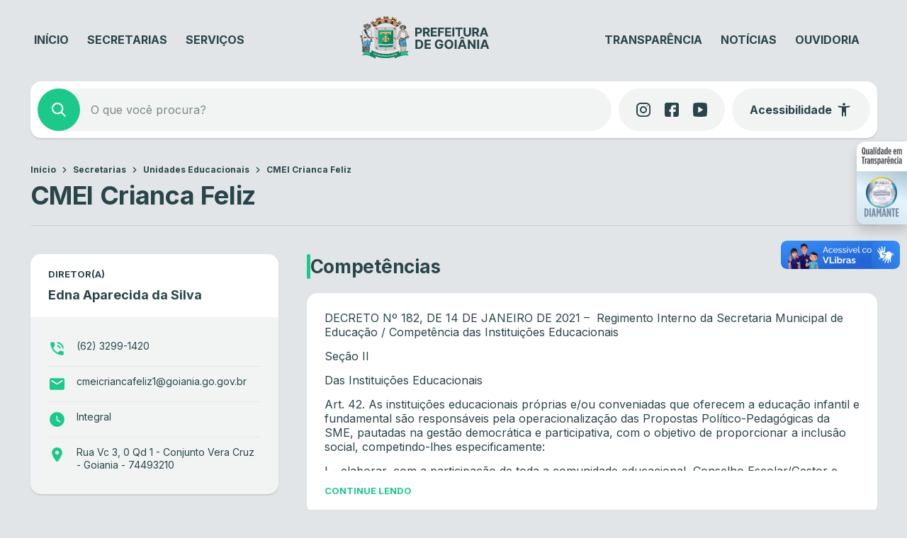

--- FILE ---
content_type: text/html; charset=UTF-8
request_url: https://www.goiania.go.gov.br/secretaria/secretaria-municipal-de-educacao/unidades-educacionais/cmei-crianca-feliz/
body_size: 40341
content:
<!DOCTYPE html>
<html lang="pt-BR">
<head>
    <meta charset="UTF-8">
    <meta name="viewport" content="width=device-width, initial-scale=1">
    <title>CMEI Crianca Feliz &#8211; Prefeitura de Goiânia</title>
<script type='text/javascript'> var time_popup = '15'; var expiration_time = '1'; var only_home = '1'; </script><meta name='robots' content='max-image-preview:large' />
	<style>img:is([sizes="auto" i], [sizes^="auto," i]) { contain-intrinsic-size: 3000px 1500px }</style>
	<link rel='dns-prefetch' href='//www.goiania.go.gov.br' />
<link rel='dns-prefetch' href='//vlibras.gov.br' />
<link rel='dns-prefetch' href='//audio4.audima.co' />
<link rel='dns-prefetch' href='//file.nucleogov.com.br' />
<link rel='dns-prefetch' href='//fonts.googleapis.com' />
<link rel="alternate" type="application/rss+xml" title="Feed para Prefeitura de Goiânia &raquo;" href="https://www.goiania.go.gov.br/feed/" />
<link rel="alternate" type="application/rss+xml" title="Feed de comentários para Prefeitura de Goiânia &raquo;" href="https://www.goiania.go.gov.br/comments/feed/" />
<script type="text/javascript">
/* <![CDATA[ */
window._wpemojiSettings = {"baseUrl":"https:\/\/s.w.org\/images\/core\/emoji\/16.0.1\/72x72\/","ext":".png","svgUrl":"https:\/\/s.w.org\/images\/core\/emoji\/16.0.1\/svg\/","svgExt":".svg","source":{"concatemoji":"https:\/\/www.goiania.go.gov.br\/wp-includes\/js\/wp-emoji-release.min.js?ver=6.8.3"}};
/*! This file is auto-generated */
!function(s,n){var o,i,e;function c(e){try{var t={supportTests:e,timestamp:(new Date).valueOf()};sessionStorage.setItem(o,JSON.stringify(t))}catch(e){}}function p(e,t,n){e.clearRect(0,0,e.canvas.width,e.canvas.height),e.fillText(t,0,0);var t=new Uint32Array(e.getImageData(0,0,e.canvas.width,e.canvas.height).data),a=(e.clearRect(0,0,e.canvas.width,e.canvas.height),e.fillText(n,0,0),new Uint32Array(e.getImageData(0,0,e.canvas.width,e.canvas.height).data));return t.every(function(e,t){return e===a[t]})}function u(e,t){e.clearRect(0,0,e.canvas.width,e.canvas.height),e.fillText(t,0,0);for(var n=e.getImageData(16,16,1,1),a=0;a<n.data.length;a++)if(0!==n.data[a])return!1;return!0}function f(e,t,n,a){switch(t){case"flag":return n(e,"\ud83c\udff3\ufe0f\u200d\u26a7\ufe0f","\ud83c\udff3\ufe0f\u200b\u26a7\ufe0f")?!1:!n(e,"\ud83c\udde8\ud83c\uddf6","\ud83c\udde8\u200b\ud83c\uddf6")&&!n(e,"\ud83c\udff4\udb40\udc67\udb40\udc62\udb40\udc65\udb40\udc6e\udb40\udc67\udb40\udc7f","\ud83c\udff4\u200b\udb40\udc67\u200b\udb40\udc62\u200b\udb40\udc65\u200b\udb40\udc6e\u200b\udb40\udc67\u200b\udb40\udc7f");case"emoji":return!a(e,"\ud83e\udedf")}return!1}function g(e,t,n,a){var r="undefined"!=typeof WorkerGlobalScope&&self instanceof WorkerGlobalScope?new OffscreenCanvas(300,150):s.createElement("canvas"),o=r.getContext("2d",{willReadFrequently:!0}),i=(o.textBaseline="top",o.font="600 32px Arial",{});return e.forEach(function(e){i[e]=t(o,e,n,a)}),i}function t(e){var t=s.createElement("script");t.src=e,t.defer=!0,s.head.appendChild(t)}"undefined"!=typeof Promise&&(o="wpEmojiSettingsSupports",i=["flag","emoji"],n.supports={everything:!0,everythingExceptFlag:!0},e=new Promise(function(e){s.addEventListener("DOMContentLoaded",e,{once:!0})}),new Promise(function(t){var n=function(){try{var e=JSON.parse(sessionStorage.getItem(o));if("object"==typeof e&&"number"==typeof e.timestamp&&(new Date).valueOf()<e.timestamp+604800&&"object"==typeof e.supportTests)return e.supportTests}catch(e){}return null}();if(!n){if("undefined"!=typeof Worker&&"undefined"!=typeof OffscreenCanvas&&"undefined"!=typeof URL&&URL.createObjectURL&&"undefined"!=typeof Blob)try{var e="postMessage("+g.toString()+"("+[JSON.stringify(i),f.toString(),p.toString(),u.toString()].join(",")+"));",a=new Blob([e],{type:"text/javascript"}),r=new Worker(URL.createObjectURL(a),{name:"wpTestEmojiSupports"});return void(r.onmessage=function(e){c(n=e.data),r.terminate(),t(n)})}catch(e){}c(n=g(i,f,p,u))}t(n)}).then(function(e){for(var t in e)n.supports[t]=e[t],n.supports.everything=n.supports.everything&&n.supports[t],"flag"!==t&&(n.supports.everythingExceptFlag=n.supports.everythingExceptFlag&&n.supports[t]);n.supports.everythingExceptFlag=n.supports.everythingExceptFlag&&!n.supports.flag,n.DOMReady=!1,n.readyCallback=function(){n.DOMReady=!0}}).then(function(){return e}).then(function(){var e;n.supports.everything||(n.readyCallback(),(e=n.source||{}).concatemoji?t(e.concatemoji):e.wpemoji&&e.twemoji&&(t(e.twemoji),t(e.wpemoji)))}))}((window,document),window._wpemojiSettings);
/* ]]> */
</script>
<style id='wp-emoji-styles-inline-css' type='text/css'>

	img.wp-smiley, img.emoji {
		display: inline !important;
		border: none !important;
		box-shadow: none !important;
		height: 1em !important;
		width: 1em !important;
		margin: 0 0.07em !important;
		vertical-align: -0.1em !important;
		background: none !important;
		padding: 0 !important;
	}
</style>
<link rel='stylesheet' id='wp-block-library-css' href='https://www.goiania.go.gov.br/wp-includes/css/dist/block-library/style.min.css?ver=6.8.3' type='text/css' media='all' />
<style id='wp-block-library-theme-inline-css' type='text/css'>
.wp-block-audio :where(figcaption){color:#555;font-size:13px;text-align:center}.is-dark-theme .wp-block-audio :where(figcaption){color:#ffffffa6}.wp-block-audio{margin:0 0 1em}.wp-block-code{border:1px solid #ccc;border-radius:4px;font-family:Menlo,Consolas,monaco,monospace;padding:.8em 1em}.wp-block-embed :where(figcaption){color:#555;font-size:13px;text-align:center}.is-dark-theme .wp-block-embed :where(figcaption){color:#ffffffa6}.wp-block-embed{margin:0 0 1em}.blocks-gallery-caption{color:#555;font-size:13px;text-align:center}.is-dark-theme .blocks-gallery-caption{color:#ffffffa6}:root :where(.wp-block-image figcaption){color:#555;font-size:13px;text-align:center}.is-dark-theme :root :where(.wp-block-image figcaption){color:#ffffffa6}.wp-block-image{margin:0 0 1em}.wp-block-pullquote{border-bottom:4px solid;border-top:4px solid;color:currentColor;margin-bottom:1.75em}.wp-block-pullquote cite,.wp-block-pullquote footer,.wp-block-pullquote__citation{color:currentColor;font-size:.8125em;font-style:normal;text-transform:uppercase}.wp-block-quote{border-left:.25em solid;margin:0 0 1.75em;padding-left:1em}.wp-block-quote cite,.wp-block-quote footer{color:currentColor;font-size:.8125em;font-style:normal;position:relative}.wp-block-quote:where(.has-text-align-right){border-left:none;border-right:.25em solid;padding-left:0;padding-right:1em}.wp-block-quote:where(.has-text-align-center){border:none;padding-left:0}.wp-block-quote.is-large,.wp-block-quote.is-style-large,.wp-block-quote:where(.is-style-plain){border:none}.wp-block-search .wp-block-search__label{font-weight:700}.wp-block-search__button{border:1px solid #ccc;padding:.375em .625em}:where(.wp-block-group.has-background){padding:1.25em 2.375em}.wp-block-separator.has-css-opacity{opacity:.4}.wp-block-separator{border:none;border-bottom:2px solid;margin-left:auto;margin-right:auto}.wp-block-separator.has-alpha-channel-opacity{opacity:1}.wp-block-separator:not(.is-style-wide):not(.is-style-dots){width:100px}.wp-block-separator.has-background:not(.is-style-dots){border-bottom:none;height:1px}.wp-block-separator.has-background:not(.is-style-wide):not(.is-style-dots){height:2px}.wp-block-table{margin:0 0 1em}.wp-block-table td,.wp-block-table th{word-break:normal}.wp-block-table :where(figcaption){color:#555;font-size:13px;text-align:center}.is-dark-theme .wp-block-table :where(figcaption){color:#ffffffa6}.wp-block-video :where(figcaption){color:#555;font-size:13px;text-align:center}.is-dark-theme .wp-block-video :where(figcaption){color:#ffffffa6}.wp-block-video{margin:0 0 1em}:root :where(.wp-block-template-part.has-background){margin-bottom:0;margin-top:0;padding:1.25em 2.375em}
</style>
<style id='classic-theme-styles-inline-css' type='text/css'>
/*! This file is auto-generated */
.wp-block-button__link{color:#fff;background-color:#32373c;border-radius:9999px;box-shadow:none;text-decoration:none;padding:calc(.667em + 2px) calc(1.333em + 2px);font-size:1.125em}.wp-block-file__button{background:#32373c;color:#fff;text-decoration:none}
</style>
<style id='safe-svg-svg-icon-style-inline-css' type='text/css'>
.safe-svg-cover{text-align:center}.safe-svg-cover .safe-svg-inside{display:inline-block;max-width:100%}.safe-svg-cover svg{fill:currentColor;height:100%;max-height:100%;max-width:100%;width:100%}

</style>
<style id='nucleoweb-selos-transparencia-selo-transparencia-style-inline-css' type='text/css'>
.wp-block-nucleoweb-selos-transparencia-selo-transparencia{display:flex;flex-direction:row;--border-radius-selos:12px}@media only screen and (min-width:1000px){.wp-block-nucleoweb-selos-transparencia-selo-transparencia{display:none}}.wp-block-nucleoweb-selos-transparencia-selo-transparencia.model-short .wrapper-selo-transparencia{display:flex;min-height:52px;width:146px}.wp-block-nucleoweb-selos-transparencia-selo-transparencia.model-wide:not(.nucleoweb){width:100%}.wp-block-nucleoweb-selos-transparencia-selo-transparencia.model-wide.nucleoweb{height:55px}.wp-block-nucleoweb-selos-transparencia-selo-transparencia.model-wide.nucleoweb-2018{height:48px}.wp-block-nucleoweb-selos-transparencia-selo-transparencia.model-wide.nucleoweb-2018 .wrapper-selo-transparencia{box-shadow:1px 1px 3px rgba(0,0,0,.3)}.wp-block-nucleoweb-selos-transparencia-selo-transparencia.model-wide.nucleoweb-2018 .wrapper-selo-transparencia .wrapper-texts{padding:0 12px}.wp-block-nucleoweb-selos-transparencia-selo-transparencia.model-wide.nucleoweb-2018 .wrapper-selo-transparencia .wrapper-texts .quality{height:48px;width:139px}@media only screen and (max-width:770px){.wp-block-nucleoweb-selos-transparencia-selo-transparencia.model-wide.nucleoweb-2018 .wrapper-selo-transparencia .wrapper-texts .quality{width:165px}}.wp-block-nucleoweb-selos-transparencia-selo-transparencia.model-wide .wrapper-selo-transparencia{width:100%}.wp-block-nucleoweb-selos-transparencia-selo-transparencia.model-wide .wrapper-selo-transparencia .wrapper-texts{padding:0 8px;width:100%}.wp-block-nucleoweb-selos-transparencia-selo-transparencia.model-wide .wrapper-selo-transparencia .wrapper-texts .quality{display:block;height:auto;max-width:200px;-o-object-fit:contain;object-fit:contain;width:100%}.wp-block-nucleoweb-selos-transparencia-selo-transparencia .wrapper-selo-transparencia{align-items:center;background-color:#fff;border-radius:var(--border-radius-selos,12px);display:flex;overflow:hidden;width:100%}.wp-block-nucleoweb-selos-transparencia-selo-transparencia .wrapper-selo-transparencia .wrapper-texts{align-items:center;display:flex;flex-direction:column;justify-content:center;width:100%}.wp-block-nucleoweb-selos-transparencia-selo-transparencia .wrapper-selo-transparencia .wrapper-texts .quality{height:auto;-o-object-fit:contain;object-fit:contain;width:80px}.wp-block-nucleoweb-selos-transparencia-selo-transparencia .wrapper-selo-transparencia .seal-container{align-items:center;display:flex;height:100%;justify-content:center;padding:4px 8px}.wp-block-nucleoweb-selos-transparencia-selo-transparencia .wrapper-selo-transparencia .seal-container.dimond{background:linear-gradient(199deg,#acc4d1,#e5f5fe 45.42%,#d6e6f0 87.34%)}.wp-block-nucleoweb-selos-transparencia-selo-transparencia .wrapper-selo-transparencia .seal-container.gold{background:linear-gradient(199deg,#dbbe72,#efe9ad 45.42%,#fddda0 87.34%)}.wp-block-nucleoweb-selos-transparencia-selo-transparencia .wrapper-selo-transparencia .seal-container.silver{background:linear-gradient(199deg,#ababab,#f8f8f8 45.42%,#d7d7d7 87.34%)}.wp-block-nucleoweb-selos-transparencia-selo-transparencia .wrapper-selo-transparencia .seal-container .seal{height:44px;width:44px}body.alto_contraste .wp-block-nucleoweb-selos-transparencia-selo-transparencia .wrapper-selo-transparencia{background-color:#000!important;border:1px solid #fff!important}body.alto_contraste .wp-block-nucleoweb-selos-transparencia-selo-transparencia svg path{fill:#ff0!important}

</style>
<style id='prefeitura-goiania-listagem-transparencia-style-inline-css' type='text/css'>
:root{--grey-10:#f4f4f5;--grey-30:#dcdee0;--grey-40:#aaadb0;--grey-50:#828588;--grey-60:#5c5f62;--grey-70:#3d4043;--grey-80:#303234}body.alto_contraste{--grey-70:#000;--grey-80:#000}.has-white-background-color{background-color:var(--branco)}.has-white-color{color:var(--branco)!important}.has-grey-10-color{color:var(--grey-10)!important}.has-grey-10-background-color{background-color:var(--grey-10)!important}.has-grey-30-color{color:var(--grey-30)!important}.has-grey-30-background-color{background-color:var(--grey-30)!important}.has-grey-40-color{color:var(--grey-40)!important}.has-grey-40-background-color{background-color:var(--grey-40)!important}.has-grey-50-color{color:var(--grey-50)!important}.has-grey-50-background-color{background-color:var(--grey-50)!important}.has-grey-60-color{color:var(--grey-60)!important}.has-grey-60-background-color{background-color:var(--grey-60)!important}.has-grey-70-color{color:var(--grey-70)!important}.has-grey-70-background-color{background-color:var(--grey-70)!important}.has-grey-80-color{color:var(--grey-80)!important}.has-grey-80-background-color{background-color:var(--grey-80)!important}.wp-block-prefeitura-goiania-listagem-transparencia{display:flex;flex-direction:column;gap:20px;width:100%}.wp-block-prefeitura-goiania-listagem-transparencia .filters-wrapper{border-radius:10px;box-shadow:0 1px 2px 0 rgba(0,0,0,.1),0 0 4px 0 rgba(0,0,0,.03);overflow:hidden}body.alto_contraste .wp-block-prefeitura-goiania-listagem-transparencia .filters-wrapper{border:1px solid #fff}.wp-block-prefeitura-goiania-listagem-transparencia .filters-wrapper .form-wrapper form{background:var(--grey-70);display:flex;gap:1px}.wp-block-prefeitura-goiania-listagem-transparencia .filters-wrapper .form-wrapper form .form-control-input{align-items:center;background-color:var(--grey-80);display:flex;flex:1}body.alto_contraste .wp-block-prefeitura-goiania-listagem-transparencia .filters-wrapper .form-wrapper form .form-control-input{background-color:#000}.wp-block-prefeitura-goiania-listagem-transparencia .filters-wrapper .form-wrapper form .form-control-input label{margin-bottom:5px}.wp-block-prefeitura-goiania-listagem-transparencia .filters-wrapper .form-wrapper form .form-control-input .nwe-icon{align-items:center;display:flex;height:24px;justify-content:center;margin-left:24px;width:24px}.wp-block-prefeitura-goiania-listagem-transparencia .filters-wrapper .form-wrapper form .form-control-input .nwe-icon.pointer{cursor:pointer}.wp-block-prefeitura-goiania-listagem-transparencia .filters-wrapper .form-wrapper form .form-control-input .nwe-icon:before{color:var(--grey-40)}.wp-block-prefeitura-goiania-listagem-transparencia .filters-wrapper .form-wrapper form .form-control-input input{background-color:var(--grey-80);color:var(--grey-40);font-size:16px;font-weight:400;height:72px;line-height:130%;padding:0 16px;width:100%}body.alto_contraste .wp-block-prefeitura-goiania-listagem-transparencia .filters-wrapper .form-wrapper form .form-control-input input{background-color:#000}.wp-block-prefeitura-goiania-listagem-transparencia .filters-wrapper .form-wrapper form .form-control-input input.has-error{border:1px solid red}.wp-block-prefeitura-goiania-listagem-transparencia .filters-wrapper .form-wrapper form .form-control-input span.error{margin-top:5px}@media only screen and (max-width:999px){.wp-block-prefeitura-goiania-listagem-transparencia .filters-wrapper .form-wrapper form{flex-wrap:wrap}}.wp-block-prefeitura-goiania-listagem-transparencia .filters-wrapper .form-wrapper form .form-control-input{min-width:200px}@media only screen and (max-width:999px){.wp-block-prefeitura-goiania-listagem-transparencia .filters-wrapper .form-wrapper form .form-control-input{flex-basis:100%;min-width:inherit}}.wp-block-prefeitura-goiania-listagem-transparencia .filters-wrapper .form-wrapper form .select-component{flex-basis:170px}@media only screen and (max-width:999px){.wp-block-prefeitura-goiania-listagem-transparencia .filters-wrapper .form-wrapper form .select-component{flex:1}}@media only screen and (max-width:460px){.wp-block-prefeitura-goiania-listagem-transparencia .filters-wrapper .form-wrapper form .select-component{flex-basis:100%}}.wp-block-prefeitura-goiania-listagem-transparencia .filters-wrapper .form-wrapper form .clean-filters-button{align-items:center;background:var(--grey-80);color:var(--grey-40);display:flex;flex-basis:170px;font-size:13px;font-weight:500;justify-content:center;padding:0 24px;white-space:nowrap}@media only screen and (max-width:768px){.wp-block-prefeitura-goiania-listagem-transparencia .filters-wrapper .form-wrapper form .clean-filters-button{flex-basis:100%}}.wp-block-prefeitura-goiania-listagem-transparencia .filters-wrapper .form-wrapper form .clean-filters-button:hover{background:var(--grey-70);cursor:pointer}.wp-block-prefeitura-goiania-listagem-transparencia .filters-wrapper .form-wrapper form .clean-filters-button:hover .wrapper{color:var(--branco)}.wp-block-prefeitura-goiania-listagem-transparencia .filters-wrapper .form-wrapper form .clean-filters-button .wrapper{align-items:center;display:flex;gap:4px;justify-content:center;padding:8px}.wp-block-prefeitura-goiania-listagem-transparencia .filters-wrapper .form-wrapper form .clean-filters-button .nwe-icon{align-items:center;display:flex;height:18px;justify-content:center;width:18px}.wp-block-prefeitura-goiania-listagem-transparencia .filters-wrapper .selected-filters{background-color:#edefef;display:flex;flex-wrap:wrap;gap:10px;padding:16px 24px}body.alto_contraste .wp-block-prefeitura-goiania-listagem-transparencia .filters-wrapper .selected-filters{background-color:#000}.wp-block-prefeitura-goiania-listagem-transparencia .filters-wrapper .selected-filters .no-results{color:var(--grey-60);font-size:12px;font-weight:500;line-height:120%}.wp-block-prefeitura-goiania-listagem-transparencia .filters-wrapper .selected-filters .filter-item{display:flex;flex-direction:column;gap:5px}.wp-block-prefeitura-goiania-listagem-transparencia .filters-wrapper .selected-filters .filter-item .label{color:var(--grey-60);font-size:11px;font-weight:500;line-height:120%;padding:0 10px}.wp-block-prefeitura-goiania-listagem-transparencia .filters-wrapper .selected-filters .filter-item .text{align-items:center;background-color:var(--branco);border:1px solid var(--grey-30);border-radius:32px;color:var(--grey-60);display:flex;font-size:14px;font-weight:400;gap:4px;justify-content:center;line-height:100%;padding:9px 12px}.wp-block-prefeitura-goiania-listagem-transparencia .filters-wrapper .selected-filters .filter-item .text .nwe-icon{align-items:center;cursor:pointer;display:flex;height:18px;justify-content:center;width:18px}.wp-block-prefeitura-goiania-listagem-transparencia .filters-wrapper .selected-filters .filter-item .text .nwe-icon:before{font-size:12px}.wp-block-prefeitura-goiania-listagem-transparencia .list-table{background:#edefef;border-collapse:separate;border-radius:10px;border-spacing:0 8px;padding:0 12px 4px;width:100%}body.alto_contraste .wp-block-prefeitura-goiania-listagem-transparencia .list-table{background:#000}@media only screen and (max-width:768px){.wp-block-prefeitura-goiania-listagem-transparencia .list-table{padding:4px 12px}}.wp-block-prefeitura-goiania-listagem-transparencia .list-table thead{padding:0 12px}.wp-block-prefeitura-goiania-listagem-transparencia .list-table thead tr th{color:var(--grey-80);font-size:14px;font-weight:700;padding:10px 12px;text-align:start;white-space:nowrap}.wp-block-prefeitura-goiania-listagem-transparencia .list-table thead tr th.action{visibility:hidden}@media only screen and (max-width:768px){.wp-block-prefeitura-goiania-listagem-transparencia .list-table thead{display:none}.wp-block-prefeitura-goiania-listagem-transparencia .list-table tbody{display:flex;flex-direction:column;gap:8px;padding:0}}.wp-block-prefeitura-goiania-listagem-transparencia .list-table tbody tr{background:var(--branco);border-radius:8px;-webkit-clip-path:xywh(0 0 100% 100% round 8px);clip-path:xywh(0 0 100% 100% round 8px)}body.alto_contraste .wp-block-prefeitura-goiania-listagem-transparencia .list-table tbody tr{border:1px solid #fff}@media only screen and (max-width:768px){.wp-block-prefeitura-goiania-listagem-transparencia .list-table tbody tr{display:flex;flex-direction:column;gap:5px;padding:12px}}.wp-block-prefeitura-goiania-listagem-transparencia .list-table tbody tr td{color:var(--grey-50);font-size:11px;font-weight:700;line-height:130%;padding:12px;text-transform:uppercase}.wp-block-prefeitura-goiania-listagem-transparencia .list-table tbody tr td.action a{font-weight:700;text-transform:uppercase}.wp-block-prefeitura-goiania-listagem-transparencia .list-table tbody tr td.action a.hide{visibility:hidden}@media only screen and (max-width:768px){.wp-block-prefeitura-goiania-listagem-transparencia .list-table tbody tr td{display:inline-block;justify-content:flex-start;padding:0}.wp-block-prefeitura-goiania-listagem-transparencia .list-table tbody tr td:not(.action):before{content:attr(data-cell) ":";font-weight:700;margin-right:5px}}

</style>
<style id='global-styles-inline-css' type='text/css'>
:root{--wp--preset--aspect-ratio--square: 1;--wp--preset--aspect-ratio--4-3: 4/3;--wp--preset--aspect-ratio--3-4: 3/4;--wp--preset--aspect-ratio--3-2: 3/2;--wp--preset--aspect-ratio--2-3: 2/3;--wp--preset--aspect-ratio--16-9: 16/9;--wp--preset--aspect-ratio--9-16: 9/16;--wp--preset--color--black: #000000;--wp--preset--color--cyan-bluish-gray: #abb8c3;--wp--preset--color--white: #ffffff;--wp--preset--color--pale-pink: #f78da7;--wp--preset--color--vivid-red: #cf2e2e;--wp--preset--color--luminous-vivid-orange: #ff6900;--wp--preset--color--luminous-vivid-amber: #fcb900;--wp--preset--color--light-green-cyan: #7bdcb5;--wp--preset--color--vivid-green-cyan: #00d084;--wp--preset--color--pale-cyan-blue: #8ed1fc;--wp--preset--color--vivid-cyan-blue: #0693e3;--wp--preset--color--vivid-purple: #9b51e0;--wp--preset--color--background-color: #E1E5E7;--wp--preset--color--navy: #004348;--wp--preset--color--navy-light: #0B5155;--wp--preset--color--emerald: #1DC98A;--wp--preset--color--emerald-light: #DEF7EB;--wp--preset--color--emerald-hover: #25D293;--wp--preset--color--fonte-escura: #2A454A;--wp--preset--color--fonte-clara: #7A8987;--wp--preset--color--fonte-branca: #FFFFFF;--wp--preset--color--branco: #FFFFFF;--wp--preset--color--cinza-4: #BBC7C7;--wp--preset--color--cinza-3: #CCD3D5;--wp--preset--color--cinza-2: #E1E7E7;--wp--preset--color--cinza-1: #F2F4F4;--wp--preset--gradient--vivid-cyan-blue-to-vivid-purple: linear-gradient(135deg,rgba(6,147,227,1) 0%,rgb(155,81,224) 100%);--wp--preset--gradient--light-green-cyan-to-vivid-green-cyan: linear-gradient(135deg,rgb(122,220,180) 0%,rgb(0,208,130) 100%);--wp--preset--gradient--luminous-vivid-amber-to-luminous-vivid-orange: linear-gradient(135deg,rgba(252,185,0,1) 0%,rgba(255,105,0,1) 100%);--wp--preset--gradient--luminous-vivid-orange-to-vivid-red: linear-gradient(135deg,rgba(255,105,0,1) 0%,rgb(207,46,46) 100%);--wp--preset--gradient--very-light-gray-to-cyan-bluish-gray: linear-gradient(135deg,rgb(238,238,238) 0%,rgb(169,184,195) 100%);--wp--preset--gradient--cool-to-warm-spectrum: linear-gradient(135deg,rgb(74,234,220) 0%,rgb(151,120,209) 20%,rgb(207,42,186) 40%,rgb(238,44,130) 60%,rgb(251,105,98) 80%,rgb(254,248,76) 100%);--wp--preset--gradient--blush-light-purple: linear-gradient(135deg,rgb(255,206,236) 0%,rgb(152,150,240) 100%);--wp--preset--gradient--blush-bordeaux: linear-gradient(135deg,rgb(254,205,165) 0%,rgb(254,45,45) 50%,rgb(107,0,62) 100%);--wp--preset--gradient--luminous-dusk: linear-gradient(135deg,rgb(255,203,112) 0%,rgb(199,81,192) 50%,rgb(65,88,208) 100%);--wp--preset--gradient--pale-ocean: linear-gradient(135deg,rgb(255,245,203) 0%,rgb(182,227,212) 50%,rgb(51,167,181) 100%);--wp--preset--gradient--electric-grass: linear-gradient(135deg,rgb(202,248,128) 0%,rgb(113,206,126) 100%);--wp--preset--gradient--midnight: linear-gradient(135deg,rgb(2,3,129) 0%,rgb(40,116,252) 100%);--wp--preset--font-size--small: 13px;--wp--preset--font-size--medium: 20px;--wp--preset--font-size--large: 36px;--wp--preset--font-size--x-large: 42px;--wp--preset--spacing--20: 0.44rem;--wp--preset--spacing--30: 0.67rem;--wp--preset--spacing--40: 1rem;--wp--preset--spacing--50: 1.5rem;--wp--preset--spacing--60: 2.25rem;--wp--preset--spacing--70: 3.38rem;--wp--preset--spacing--80: 5.06rem;--wp--preset--shadow--natural: 6px 6px 9px rgba(0, 0, 0, 0.2);--wp--preset--shadow--deep: 12px 12px 50px rgba(0, 0, 0, 0.4);--wp--preset--shadow--sharp: 6px 6px 0px rgba(0, 0, 0, 0.2);--wp--preset--shadow--outlined: 6px 6px 0px -3px rgba(255, 255, 255, 1), 6px 6px rgba(0, 0, 0, 1);--wp--preset--shadow--crisp: 6px 6px 0px rgba(0, 0, 0, 1);}:where(.is-layout-flex){gap: 0.5em;}:where(.is-layout-grid){gap: 0.5em;}body .is-layout-flex{display: flex;}.is-layout-flex{flex-wrap: wrap;align-items: center;}.is-layout-flex > :is(*, div){margin: 0;}body .is-layout-grid{display: grid;}.is-layout-grid > :is(*, div){margin: 0;}:where(.wp-block-columns.is-layout-flex){gap: 2em;}:where(.wp-block-columns.is-layout-grid){gap: 2em;}:where(.wp-block-post-template.is-layout-flex){gap: 1.25em;}:where(.wp-block-post-template.is-layout-grid){gap: 1.25em;}.has-black-color{color: var(--wp--preset--color--black) !important;}.has-cyan-bluish-gray-color{color: var(--wp--preset--color--cyan-bluish-gray) !important;}.has-white-color{color: var(--wp--preset--color--white) !important;}.has-pale-pink-color{color: var(--wp--preset--color--pale-pink) !important;}.has-vivid-red-color{color: var(--wp--preset--color--vivid-red) !important;}.has-luminous-vivid-orange-color{color: var(--wp--preset--color--luminous-vivid-orange) !important;}.has-luminous-vivid-amber-color{color: var(--wp--preset--color--luminous-vivid-amber) !important;}.has-light-green-cyan-color{color: var(--wp--preset--color--light-green-cyan) !important;}.has-vivid-green-cyan-color{color: var(--wp--preset--color--vivid-green-cyan) !important;}.has-pale-cyan-blue-color{color: var(--wp--preset--color--pale-cyan-blue) !important;}.has-vivid-cyan-blue-color{color: var(--wp--preset--color--vivid-cyan-blue) !important;}.has-vivid-purple-color{color: var(--wp--preset--color--vivid-purple) !important;}.has-black-background-color{background-color: var(--wp--preset--color--black) !important;}.has-cyan-bluish-gray-background-color{background-color: var(--wp--preset--color--cyan-bluish-gray) !important;}.has-white-background-color{background-color: var(--wp--preset--color--white) !important;}.has-pale-pink-background-color{background-color: var(--wp--preset--color--pale-pink) !important;}.has-vivid-red-background-color{background-color: var(--wp--preset--color--vivid-red) !important;}.has-luminous-vivid-orange-background-color{background-color: var(--wp--preset--color--luminous-vivid-orange) !important;}.has-luminous-vivid-amber-background-color{background-color: var(--wp--preset--color--luminous-vivid-amber) !important;}.has-light-green-cyan-background-color{background-color: var(--wp--preset--color--light-green-cyan) !important;}.has-vivid-green-cyan-background-color{background-color: var(--wp--preset--color--vivid-green-cyan) !important;}.has-pale-cyan-blue-background-color{background-color: var(--wp--preset--color--pale-cyan-blue) !important;}.has-vivid-cyan-blue-background-color{background-color: var(--wp--preset--color--vivid-cyan-blue) !important;}.has-vivid-purple-background-color{background-color: var(--wp--preset--color--vivid-purple) !important;}.has-black-border-color{border-color: var(--wp--preset--color--black) !important;}.has-cyan-bluish-gray-border-color{border-color: var(--wp--preset--color--cyan-bluish-gray) !important;}.has-white-border-color{border-color: var(--wp--preset--color--white) !important;}.has-pale-pink-border-color{border-color: var(--wp--preset--color--pale-pink) !important;}.has-vivid-red-border-color{border-color: var(--wp--preset--color--vivid-red) !important;}.has-luminous-vivid-orange-border-color{border-color: var(--wp--preset--color--luminous-vivid-orange) !important;}.has-luminous-vivid-amber-border-color{border-color: var(--wp--preset--color--luminous-vivid-amber) !important;}.has-light-green-cyan-border-color{border-color: var(--wp--preset--color--light-green-cyan) !important;}.has-vivid-green-cyan-border-color{border-color: var(--wp--preset--color--vivid-green-cyan) !important;}.has-pale-cyan-blue-border-color{border-color: var(--wp--preset--color--pale-cyan-blue) !important;}.has-vivid-cyan-blue-border-color{border-color: var(--wp--preset--color--vivid-cyan-blue) !important;}.has-vivid-purple-border-color{border-color: var(--wp--preset--color--vivid-purple) !important;}.has-vivid-cyan-blue-to-vivid-purple-gradient-background{background: var(--wp--preset--gradient--vivid-cyan-blue-to-vivid-purple) !important;}.has-light-green-cyan-to-vivid-green-cyan-gradient-background{background: var(--wp--preset--gradient--light-green-cyan-to-vivid-green-cyan) !important;}.has-luminous-vivid-amber-to-luminous-vivid-orange-gradient-background{background: var(--wp--preset--gradient--luminous-vivid-amber-to-luminous-vivid-orange) !important;}.has-luminous-vivid-orange-to-vivid-red-gradient-background{background: var(--wp--preset--gradient--luminous-vivid-orange-to-vivid-red) !important;}.has-very-light-gray-to-cyan-bluish-gray-gradient-background{background: var(--wp--preset--gradient--very-light-gray-to-cyan-bluish-gray) !important;}.has-cool-to-warm-spectrum-gradient-background{background: var(--wp--preset--gradient--cool-to-warm-spectrum) !important;}.has-blush-light-purple-gradient-background{background: var(--wp--preset--gradient--blush-light-purple) !important;}.has-blush-bordeaux-gradient-background{background: var(--wp--preset--gradient--blush-bordeaux) !important;}.has-luminous-dusk-gradient-background{background: var(--wp--preset--gradient--luminous-dusk) !important;}.has-pale-ocean-gradient-background{background: var(--wp--preset--gradient--pale-ocean) !important;}.has-electric-grass-gradient-background{background: var(--wp--preset--gradient--electric-grass) !important;}.has-midnight-gradient-background{background: var(--wp--preset--gradient--midnight) !important;}.has-small-font-size{font-size: var(--wp--preset--font-size--small) !important;}.has-medium-font-size{font-size: var(--wp--preset--font-size--medium) !important;}.has-large-font-size{font-size: var(--wp--preset--font-size--large) !important;}.has-x-large-font-size{font-size: var(--wp--preset--font-size--x-large) !important;}
:where(.wp-block-post-template.is-layout-flex){gap: 1.25em;}:where(.wp-block-post-template.is-layout-grid){gap: 1.25em;}
:where(.wp-block-columns.is-layout-flex){gap: 2em;}:where(.wp-block-columns.is-layout-grid){gap: 2em;}
:root :where(.wp-block-pullquote){font-size: 1.5em;line-height: 1.6;}
</style>
<link rel='stylesheet' id='nucleoweb-essentials-css' href='https://www.goiania.go.gov.br/wp-content/plugins/nucleoweb-essentials/bundle/public.css?ver=1.3.35' type='text/css' media='all' />
<link rel='stylesheet' id='nucleoweb-essentials-custom-style-css' href='https://www.goiania.go.gov.br/wp-content/uploads/nucleoweb-essentials/css/nucleoweb-essentials-custom.css?ver=1.3.35' type='text/css' media='all' />
<link rel='stylesheet' id='nucleoweb-essentials-fonts-css' href='https://www.goiania.go.gov.br/wp-content/plugins/nucleoweb-essentials/assets/fonts/nucleoweb-essentials/styles.css?ver=1.3.35' type='text/css' media='all' />
<link rel='stylesheet' id='design-kit-icons-css' href='https://file.nucleogov.com.br/webfonts/design-kit-icons/styles.css?ver=1.3.35' type='text/css' media='all' />
<link rel='stylesheet' id='nucleoweb-material-icons-css' href='https://www.goiania.go.gov.br/wp-content/plugins/nucleoweb-essentials/assets/fonts/nucleoweb-material-icons/styles.css?ver=1.3.35' type='text/css' media='all' />
<link rel='stylesheet' id='nucleoweb-material-icons-default-css' href='https://www.goiania.go.gov.br/wp-content/plugins/nucleoweb-essentials/assets/fonts/nucleoweb-material-icons/css/default.css?ver=1.3.35' type='text/css' media='all' />
<link rel='stylesheet' id='nucleoweb-selos-transparencia-css' href='https://www.goiania.go.gov.br/wp-content/plugins/nucleoweb-selos-transparencia/bundle/public.css?ver=1.3.35' type='text/css' media='all' />
<link rel='stylesheet' id='wp-polls-css' href='https://www.goiania.go.gov.br/wp-content/plugins/wp-polls/polls-css.css?ver=2.77.3' type='text/css' media='all' />
<style id='wp-polls-inline-css' type='text/css'>
.wp-polls .pollbar {
	margin: 1px;
	font-size: 13px;
	line-height: 15px;
	height: 15px;
	background: #1DC98A;
	border: 1px solid #39CC96;
}

</style>
<link rel='stylesheet' id='nucleogov-services-css' href='https://www.goiania.go.gov.br/wp-content/plugins/nucleogov-services/bundle/public.css?ver=2.0.42' type='text/css' media='all' />
<link rel='stylesheet' id='nucleogov-services-custom-style-css' href='https://www.goiania.go.gov.br/wp-content/uploads/nucleogov-services/css/nucleogov-services-custom-style.css?ver=v512' type='text/css' media='all' />
<link rel='stylesheet' id='nucleogov-services-fonts-css' href='https://www.goiania.go.gov.br/wp-content/plugins/nucleogov-services/assets/fonts/nucleogov-services/styles.css?ver=2.0.42' type='text/css' media='all' />
<link rel='stylesheet' id='prefeitura-goiania-fonts-css' href='https://fonts.googleapis.com/css2?family=Inter%3Awght%40400%3B700%3B800&#038;display=swap&#038;ver=2.1.73' type='text/css' media='all' />
<link rel='stylesheet' id='design-kit-icons-static-css' href='https://www.goiania.go.gov.br/wp-content/themes/prefeitura-goiania/assets/fonts/nucleo-design-kit/styles.css?ver=2.1.73' type='text/css' media='all' />
<link rel='stylesheet' id='prefeitura-goiania-style-css' href='https://www.goiania.go.gov.br/wp-content/themes/prefeitura-goiania/bundle/public.css?ver=2.1.73' type='text/css' media='all' />
<link rel='stylesheet' id='prefeitura-goiania-custom-style-css' href='https://www.goiania.go.gov.br/wp-content/uploads/prefeitura-goiania/prefeitura-goiania-custom-style.css?ver=v512' type='text/css' media='all' />
<link rel='stylesheet' id='nwe-style-svg-icons-css' href='https://www.goiania.go.gov.br/wp-content/plugins/nucleoweb-essentials//bundle/blocks/svg-icons.css?ver=1.0.0' type='text/css' media='all' />
<link rel='stylesheet' id='nwe-style-article-toggle-css' href='https://www.goiania.go.gov.br/wp-content/plugins/nucleoweb-essentials//bundle/blocks/article-toggle.css?ver=1.0.3' type='text/css' media='all' />
<link rel='stylesheet' id='nwe-style-acf-css' href='https://www.goiania.go.gov.br/wp-content/plugins/nucleoweb-essentials//bundle/blocks/acf.css?ver=1.0.0' type='text/css' media='all' />
<link rel='stylesheet' id='nwe-style-tabs-css' href='https://www.goiania.go.gov.br/wp-content/plugins/nucleoweb-essentials//bundle/blocks/tabs.css?ver=1.0.0' type='text/css' media='all' />
<link rel='stylesheet' id='ng-style-menu-access-information-css' href='https://www.goiania.go.gov.br/wp-content/plugins/nucleogov-services/bundle/blocks/menu-access-information.css?ver=1.0.0' type='text/css' media='all' />
<link rel='stylesheet' id='simcal-qtip-css' href='https://www.goiania.go.gov.br/wp-content/plugins/google-calendar-events/assets/generated/vendor/jquery.qtip.min.css?ver=3.5.5' type='text/css' media='all' />
<link rel='stylesheet' id='simcal-default-calendar-grid-css' href='https://www.goiania.go.gov.br/wp-content/plugins/google-calendar-events/assets/generated/default-calendar-grid.min.css?ver=3.5.5' type='text/css' media='all' />
<link rel='stylesheet' id='simcal-default-calendar-list-css' href='https://www.goiania.go.gov.br/wp-content/plugins/google-calendar-events/assets/generated/default-calendar-list.min.css?ver=3.5.5' type='text/css' media='all' />
<script type="text/javascript" src="https://www.goiania.go.gov.br/wp-includes/js/dist/hooks.min.js?ver=4d63a3d491d11ffd8ac6" id="wp-hooks-js"></script>
<script type="text/javascript" src="https://www.goiania.go.gov.br/wp-includes/js/jquery/jquery.min.js?ver=3.7.1" id="jquery-core-js"></script>
<script type="text/javascript" async='async' src="https://www.goiania.go.gov.br/wp-includes/js/jquery/jquery-migrate.min.js?ver=3.4.1" id="jquery-migrate-js"></script>
<script type="text/javascript" id="jquery-js-after">
/* <![CDATA[ */
document.addEventListener("DOMContentLoaded", function() {
            const form_item = document.getElementById('busca-renuncias');
            if (form_item) {
                form_item.addEventListener('submit', (e) => {
                    e.preventDefault();
                })
            }
        });

        function redirectAno() {
            const ano = document.getElementById('ano');
            if (ano) {
                window.location = "/pagina-detalhe-transparencia/renuncias-fiscais/renuncias-fiscais-" + ano.value;
            }
        }
/* ]]> */
</script>
<script type="text/javascript" async='async' src="https://www.goiania.go.gov.br/wp-includes/js/underscore.min.js?ver=1.13.7" id="underscore-js"></script>
<script type="text/javascript" id="nucleoweb-essentials-script-public-js-extra">
/* <![CDATA[ */
var wp_nucleoweb_essentials = {"rest_url":"https:\/\/www.goiania.go.gov.br\/wp-json\/","wp_rest_nonce":"9b83ac1313","link_politica_privacidade":"http:\/\/acessoainformacao.goianiaprev.go.gov.br\/p\/politica_privacidade","label_politica_privacidade":"label-politicas","enable_next_post_script":"1"};
/* ]]> */
</script>
<script type="text/javascript" async='async' src="https://www.goiania.go.gov.br/wp-content/plugins/nucleoweb-essentials/bundle/public.js?ver=1.3.35" id="nucleoweb-essentials-script-public-js"></script>
<script type="text/javascript" src="https://vlibras.gov.br/app/vlibras-plugin.js?ver=1.0" id="vlibrasjs-js"></script>
<script type="text/javascript" src="https://www.goiania.go.gov.br/wp-includes/js/dist/vendor/react.min.js?ver=18.3.1.1" id="react-js"></script>
<script type="text/javascript" src="https://www.goiania.go.gov.br/wp-includes/js/dist/vendor/react-dom.min.js?ver=18.3.1.1" id="react-dom-js"></script>
<script type="text/javascript" src="https://www.goiania.go.gov.br/wp-includes/js/dist/dom-ready.min.js?ver=f77871ff7694fffea381" id="wp-dom-ready-js"></script>
<script type="text/javascript" src="https://www.goiania.go.gov.br/wp-includes/js/dist/escape-html.min.js?ver=6561a406d2d232a6fbd2" id="wp-escape-html-js"></script>
<script type="text/javascript" src="https://www.goiania.go.gov.br/wp-includes/js/dist/element.min.js?ver=a4eeeadd23c0d7ab1d2d" id="wp-element-js"></script>
<script type="text/javascript" id="nucleoweb-selos-transparencia-js-extra">
/* <![CDATA[ */
var pluginSelosTransparenciaObject = {"configs":{"typeSeal":{"value":"dimond","label":"Diamante"},"informativeText":"O Radar Nacional de Transpar\u00eancia P\u00fablica \u00e9 uma ferramenta eletr\u00f4nica acess\u00edvel pela internet que\u00a0divulga os \u00edndices de transpar\u00eancia, divulga os crit\u00e9rios de transpar\u00eancia e serve de portal de entrada para todos os portais da transpar\u00eancia dos \u00f3rg\u00e3os p\u00fablicos que tenham participado do levantamento.","knowMore":"https:\/\/radardatransparencia.atricon.org.br\/","distance":"200","unit":"px","size":{"value":"short","label":"Curto"},"borderRadius":"12","images":{"image_popup":false,"image_side_floating":false,"image_mobile":false}},"themeDomain":"prefeitura-goiania","assetsDirectoryUrl":"https:\/\/www.goiania.go.gov.br\/wp-content\/plugins\/nucleoweb-selos-transparencia\/assets\/","assetsDirectoryPath":"\/opt\/sites\/goiania-site\/public\/wp-content\/plugins\/nucleoweb-selos-transparencia\/assets\/"};
/* ]]> */
</script>
<script type="text/javascript" async='async' src="https://www.goiania.go.gov.br/wp-content/plugins/nucleoweb-selos-transparencia/bundle/public.js?ver=1.3.35" id="nucleoweb-selos-transparencia-js"></script>
<script type="text/javascript" id="nucleogov-services-js-extra">
/* <![CDATA[ */
var wp_nucleogov_services = {"rest_url":"https:\/\/www.goiania.go.gov.br\/wp-json\/","wp_rest_nonce":"9b83ac1313","wp_paginate":"{\"title\":\"Pages:\",\"nextpage\":\"\u00bb\",\"previouspage\":\"\u00ab\",\"css\":true,\"slash\":false,\"before\":\"<div class=\\\\\"navigation\\\\\">\",\"after\":\"<\\\/div>\",\"empty\":true,\"range\":2,\"anchor\":1,\"gap\":2,\"everywhere\":false,\"home-page\":false,\"blog-page\":false,\"search-page\":false,\"category-page\":false,\"archive-page\":false,\"position\":\"none\",\"hide-standard-pagination\":false,\"font\":\"font-inherit\",\"preset\":\"default\"}"};
/* ]]> */
</script>
<script type="text/javascript" async='async' src="https://www.goiania.go.gov.br/wp-content/plugins/nucleogov-services/bundle/public.js?ver=7e295d7551dd5f002274" id="nucleogov-services-js"></script>
<script type="text/javascript" id="nucleogov-services-js-after">
/* <![CDATA[ */
((fn) => {
                    if (document.attachEvent ? document.readyState === 'complete' : document.readyState !== 'loading') {
                        fn();
                    } else {
                        document.addEventListener('DOMContentLoaded', fn);
                    }
                })(() => {
                    function sidebarDinamic() {
                        var ELEM_WIDGET_SEARCH = document.querySelector('.widget-integrated-search-nucleogov');

                        if (ELEM_WIDGET_SEARCH) {
                            var ELEM_WIDTH = ELEM_WIDGET_SEARCH.offsetWidth;
                            var ELEM_STICKY = ELEM_WIDGET_SEARCH.querySelector('.sidebar-sticky');

                            if (ELEM_WIDTH < 700) {
                                if (ELEM_STICKY)
                                    ELEM_STICKY.classList.add('sidebar-mobile');
                                ELEM_WIDGET_SEARCH.classList.add('sidebar-mobile')
                            } else if (ELEM_WIDTH >= 700) {
                                if (ELEM_STICKY)
                                    ELEM_STICKY.classList.remove('sidebar-mobile');
                                ELEM_WIDGET_SEARCH.classList.add('sidebar-mobile');
                            }
                        }
                    }

                    sidebarDinamic();
                    window.addEventListener('resize', sidebarDinamic);
                });
/* ]]> */
</script>
<script type="text/javascript" async='async' src="https://www.goiania.go.gov.br/wp-content/plugins/nucleoweb-essentials//bundle/blocks/article-toggle.js?ver=1.0.3" id="nwe-script-article-toggle-js"></script>
<script type="text/javascript" async='async' src="https://www.goiania.go.gov.br/wp-content/plugins/nucleoweb-essentials//bundle/blocks/acf.js?ver=1.0.0" id="nwe-script-acf-js"></script>
<script type="text/javascript" async='async' src="https://www.goiania.go.gov.br/wp-content/plugins/nucleoweb-essentials//bundle/blocks/tabs.js?ver=1.0.0" id="nwe-script-tabs-js"></script>
<script type="text/javascript" async='async' src="https://www.goiania.go.gov.br/wp-content/plugins/nucleogov-services/bundle/blocks/menu-access-information.js?ver=1.0.0" id="ng-script-menu-access-information-js"></script>
<link rel="https://api.w.org/" href="https://www.goiania.go.gov.br/wp-json/" /><link rel="alternate" title="JSON" type="application/json" href="https://www.goiania.go.gov.br/wp-json/wp/v2/secretaria/5531" /><link rel="EditURI" type="application/rsd+xml" title="RSD" href="https://www.goiania.go.gov.br/xmlrpc.php?rsd" />
<link rel="canonical" href="https://www.goiania.go.gov.br/secretaria/secretaria-municipal-de-educacao/unidades-educacionais/cmei-crianca-feliz/" />
<link rel='shortlink' href='https://www.goiania.go.gov.br/?p=5531' />
<link rel="alternate" title="oEmbed (JSON)" type="application/json+oembed" href="https://www.goiania.go.gov.br/wp-json/oembed/1.0/embed?url=https%3A%2F%2Fwww.goiania.go.gov.br%2Fsecretaria%2Fsecretaria-municipal-de-educacao%2Funidades-educacionais%2Fcmei-crianca-feliz%2F" />
<link rel="alternate" title="oEmbed (XML)" type="text/xml+oembed" href="https://www.goiania.go.gov.br/wp-json/oembed/1.0/embed?url=https%3A%2F%2Fwww.goiania.go.gov.br%2Fsecretaria%2Fsecretaria-municipal-de-educacao%2Funidades-educacionais%2Fcmei-crianca-feliz%2F&#038;format=xml" />
      <meta name="onesignal" content="wordpress-plugin"/>
            <script>

      window.OneSignalDeferred = window.OneSignalDeferred || [];

      OneSignalDeferred.push(function(OneSignal) {
        var oneSignal_options = {};
        window._oneSignalInitOptions = oneSignal_options;

        oneSignal_options['serviceWorkerParam'] = { scope: '/wp-content/plugins/onesignal-free-web-push-notifications/sdk_files/push/onesignal/' };
oneSignal_options['serviceWorkerPath'] = 'OneSignalSDKWorker.js';

        OneSignal.Notifications.setDefaultUrl("https://www.goiania.go.gov.br");

        oneSignal_options['wordpress'] = true;
oneSignal_options['appId'] = '611da7ee-7c77-4cd3-9181-a6925f4f54c2';
oneSignal_options['allowLocalhostAsSecureOrigin'] = true;
oneSignal_options['welcomeNotification'] = { };
oneSignal_options['welcomeNotification']['title'] = "Seja bem-vindo!";
oneSignal_options['welcomeNotification']['message'] = "Obrigado por se inscrever em nossas notificações.";
oneSignal_options['path'] = "https://www.goiania.go.gov.br/wp-content/plugins/onesignal-free-web-push-notifications/sdk_files/";
oneSignal_options['safari_web_id'] = "web.onesignal.auto.1ad4c923-47e5-493e-8349-b8f3b81ccfd9";
oneSignal_options['promptOptions'] = { };
oneSignal_options['promptOptions']['actionMessage'] = "Deseja receber notificações sobre nossas publicações?";
oneSignal_options['promptOptions']['acceptButtonText'] = "Sim, desejo";
oneSignal_options['promptOptions']['cancelButtonText'] = "Não, obrigado";
              OneSignal.init(window._oneSignalInitOptions);
              OneSignal.Slidedown.promptPush()      });

      function documentInitOneSignal() {
        var oneSignal_elements = document.getElementsByClassName("OneSignal-prompt");

        var oneSignalLinkClickHandler = function(event) { OneSignal.Notifications.requestPermission(); event.preventDefault(); };        for(var i = 0; i < oneSignal_elements.length; i++)
          oneSignal_elements[i].addEventListener('click', oneSignalLinkClickHandler, false);
      }

      if (document.readyState === 'complete') {
           documentInitOneSignal();
      }
      else {
           window.addEventListener("load", function(event){
               documentInitOneSignal();
          });
      }
    </script>
<link rel="icon" href="https://www.goiania.go.gov.br/wp-content/uploads/2023/02/ICON-80x80.png" sizes="32x32" />
<link rel="icon" href="https://www.goiania.go.gov.br/wp-content/uploads/2023/02/ICON.png" sizes="192x192" />
<link rel="apple-touch-icon" href="https://www.goiania.go.gov.br/wp-content/uploads/2023/02/ICON.png" />
<meta name="msapplication-TileImage" content="https://www.goiania.go.gov.br/wp-content/uploads/2023/02/ICON.png" />
		<style type="text/css" id="wp-custom-css">
			#audimaWidget{height: 50px}

.template-part-component-sidebar-box-fields .fields-wrapper .field .icon+span{
	word-break: break-all
}

.template-part-component-button a span{
	white-space: break-spaces
}

.template-part-most-accessed .most-accessed-wrapper .menu-tabs .menu-tabs-content .sub-menu li.btn-cursos a .text{
	font-size: 0.8em
}

.nwe-next-post-permalink{
	pointer-events: none
}

.template-part-component-the-content iframe{
	height: initial;
}

.template-part-component-feed-post{
	font-size: 1.10rem
}

.template-part-component-feed-post.post-47172{
	font-size: 1rem
}

.template-part-component-the-thumbnail figcaption{
	margin: 1em
}

.template-part-component-the-content .wp-block-image figcaption{
	line-height: 1rem;
	margin-top: 10px;
	text-align: center
}

.page-id-34215 
.post-title,
.page-id-52111 .post-title{
display: none
}

.page-id-34215 
.botao-agendamento {
display: flex;
flex-direction: column;
justify-content: center;
}

.page-id-34215 
.botao-agendamento a {
width: 100%;
font-family: 'Inter';
color: white;
font-weight: bold;
font-size: 16px;
line-height: 19px;
padding: 25px 20px;
background: #1dc98a;
text-align: center;
border-radius: 8px;
text-transform: uppercase;
margin-top: 25px;
}

.cwp-field-set input, 
.cwp-field-set textarea{
	border: none !important;
	border-radius: 6px;
	box-shadow: 0px 2px 2px rgba(0, 0, 0, 0.1);
}

.cwp-field-set input{
	height: 50px
}

.cwp-field-set label{
	font-weight: bold;
}

#form-1a632a9e.cwp-form .cwp-default-submit-btn{
	width: 100%;
	border: none !important;
	background: var(--emerald) !important;
	color: red !important;
	font-family: 'Inter';
	text-transform: uppercase;
	font-weight: 700;
	padding: 17px 60px;
	border-radius: 6px;
	color: white;
	letter-spacing: 0;
}

.wp-widget.widget-related-posts .posts-list .posts .post, .wp-widget.widget-latest-posts .posts-list .posts .post{
	justify-content: space-between
}

.beneficiadas-renda a{
	background: #f1c3dc  !important;
	color: #ac286f !important;
}
.beneficiadas-renda a:hover{
	color: #fff !important;
}
.beneficiadas-renda a span::before{
	color: #c8669b  !important;
}

.wp-block-file__button{
	background: var(--navy) !important;
}

.btn-planmob a span:before{
	content: "";
}

.btn-planmob a span.icon.icon-traffic{
	background: url("[data-uri]") center center / contain no-repeat;
}


.page-id-41531 .post-title{
    display: none;
}

.page-id-41531 .wp-polls h1{
    margin-bottom: 40px;
}
.page-id-41531 .wp-polls-ul li{
    margin-bottom: 10px;
}

.page-id-41531 .wp-polls-ul li input[type=radio] + label{
    margin-left: 5px;
}

.page-id-41531 .wp-polls-ul li input[type=radio]:checked + label{
    color: var(--emerald)
}

.page-id-41531 .wp-polls-ul {
    margin-bottom: 40px;
}

.conteudo-enquete{
    background: var(--branco);
    border-radius: 10px;
    box-shadow: 0px 2px 2px rgba(0, 0, 0, 0.1);
    padding: 50px 30px;
}

.page-id-41531 .wp-polls input[type=button] {
    padding: 12px 20px;
    border: none;
    color: var(--branco);
    border-radius: 9999px;
    background: var(--emerald);
    font-family: 'Inter';
    text-transform: uppercase;
    font-weight: bold;
    font-size: 13px;
    line-height: 16px;
    cursor: pointer;
    transition: .5s;
}

.page-id-41531 .wp-polls input[type=button]:hover {
    background: var(--emerald-hover);
}

.wp-polls .pollbar{
	border-radius: 8px
}

.wrapper-vacinometro .col-meta .meta-text{
	display: none !important;
}

.btn-sei a span:before{
	content: "";
}

.btn-sei a span.icon.icon-badge{
	background: url("[data-uri]") center center / contain no-repeat;
}

.btn-mulher a span:before{
	content: "";
}

.btn-mulher a span.icon.icon-woman{
background: url("[data-uri]") center center / contain no-repeat;
}
/* ALTERAÇÕES ACESSO RAPIDO */
@media only screen and (min-width: 1000px) {
    .template-part-section-quick-access .container {
        flex-direction: column;
    }
    .template-part-quick-access {
        align-self: unset;
    }
    .template-part-most-accessed .most-accessed-wrapper .menu-tabs .menu-tabs-content .sub-menu,
	.template-part-most-accessed .most-accessed-wrapper .menu-tabs .bookmark-content .sub-menu{
        margin: 0
    }
    .template-part-quick-access .quick-access-wrapper .links-wrapper-container .links-wrapper {
        flex-wrap: unset;
        width: 100%;
        margin: 0
    }
    .template-part-quick-access .quick-access-wrapper .links-wrapper-container .links-wrapper li {
        height: auto;
    }


    .template-part-section-quick-access .container .template-part-most-accessed {
        padding-right: 0 !important;
    }
    .template-part-most-accessed .most-accessed-wrapper .menu-tabs .menu-tabs-content .sub-menu li, .template-part-most-accessed .most-accessed-wrapper .menu-tabs .bookmark-content .sub-menu li {
        width: calc((100%/8) - 10px);
    }
	
	.template-part-section-quick-access .container .personalizar{
		margin-right: 5px
	}
	
.bookmark {
		margin-left: 5px !important;
	}
}


/* FIM DAS ALTERAÇÕES */

.ninja-forms-field{
	background: #FFFFFF;
box-shadow: 0px 2px 2px rgba(0, 0, 0, 0.1) !important;
border-radius: 10px !important;
	border: none !important
}

.btn-form-contato{
	background: #1DC98A !important;
	text-transform: uppercase;
	padding: 12px 20px !important;
	box-shadow: none !important;
	font-family: 'Inter';
	font-weight: 700
}

.btn-form-contato:hover{
	color: white !important;
	background: #25D293 !important;
	cursor: pointer !important
}

.nf-form-content{
	padding: 0 !important;
	margin-top: 15px !important
}

@media only screen and (max-width: 550px){
	.template-part-component-feed-post .wrapper-content p {
    font-size: 0.7em;
		line-height: 1.2em;
		padding: 12px
}
}


/*---- Busca Renuncias Fiscais ---*/
.busca-renuncias {
  display: flex;
  flex-direction: column;
  width: 100%;
  gap: 15px;
}
.busca-renuncias #ano {
  padding: 5px;
  border: 1px solid #E1E7E7;
  font-family: "Inter";
  font-size: 18px;
  border-radius: 10px;
  line-height: 30px;
  height: 50px;
}
.busca-renuncias .button-submit {
  width: 100%;
  color: white;
  background: var(--emerald);
  font-family: "Inter";
  font-weight: 700;
  font-size: 16px;
  padding: 15px;
  border-radius: 10px;
  height: 50px;
  display: flex;
  justify-content: center;
  align-items: center;
  gap: 10px;
  transform: 0.5s;
}
.busca-renuncias .button-submit:hover {
  background: #25D293;
  cursor: pointer;
}
.botoes-relatorio {
  display: flex;
  gap: 10px;
}
.botoes-relatorio a {
  color: var(--emerald);
  font-weight: 700;
  font-family: "Inter";
  text-decoration: none;
  padding: 8px 25px;
  background: #DEF7EB;
  border-radius: 10px;
  border: 1px solid Var(--emerald);
  transition: 0.3s;
}
.botoes-relatorio a:hover {
  background: var(--emerald);
  color: #fff;
}


.template-part-front-page .top-sections{
	padding-bottom: 40px
}

iframe[src="https://goiania.nucleogov.com.br/ouvidoria/ouvidoria_acompanhar"] {
	@media only screen and (max-width: 1024px) {
		min-height: 800px;
	}
}

.ouvidoria-images {
	@media only screen and (max-width: 782px) {
		flex-wrap: wrap !important;
	}
}

.ouvidoria-images figure img {
	border-radius: 15%!important;
}

.ouvidoria-images > .wp-block-column {
	@media only screen and (max-width: 782px) {
		width: 100%;
		max-width: calc((100% - 4rem) / 3)!important;
    flex-basis: auto!important;
	}
}

.ouvidoria-images > .wp-block-column {
	@media only screen and (max-width: 450px) {
		width: 100%;
		max-width: calc((100% - 2rem) / 2)!important;
    flex-basis: auto!important;
	}
}		</style>
		            <!-- Google tag (gtag.js) -->
            <script async src="https://www.googletagmanager.com/gtag/js?id=GTM-N97BQ3Z"></script>
            <script>
                window.dataLayer = window.dataLayer || [];

                function gtag() {
                    dataLayer.push(arguments);
                }

                gtag('js', new Date());
                gtag('config', 'GTM-N97BQ3Z');
            </script>
            </head>

<body class="wp-singular secretarias-template-default single single-secretarias postid-5531 wp-custom-logo wp-theme-prefeitura-goiania">
    <header>
        
<div class="template-part-header-top layout-2023">
    <div class="container">
        <div class="header-menu-mobile">
            <div class="menu-mobile-title">Menu</div>
            <div class="close-main-menu" id="close-main-menu">
                <svg xmlns="http://www.w3.org/2000/svg" class="nwe-icon nwe-icon-fechar" fill="none" height="50" viewBox="0 0 50 50" width="50"><g id="FECHAR G"><path clip-rule="evenodd" d="M29.8189 25.0043L48.9963 5.83193C50.3387 4.48979 50.3305 2.33952 48.9963 1.00353C47.6601 -0.338599 45.5095 -0.322232 44.1754 1.00353L25 20.1759L5.82463 1.00353C4.48229 -0.338599 2.3317 -0.330415 1.00368 1.00353C-0.338651 2.34771 -0.330465 4.49593 1.00368 5.83193L20.1811 25.0043L1.00368 44.1686C-0.338651 45.5107 -0.330465 47.661 1.00368 48.9949C2.33988 50.3391 4.49047 50.3309 5.82463 48.9949L25 29.8225L44.1754 48.9949C45.5177 50.3391 47.6683 50.3309 48.9963 48.9949C50.3387 47.6528 50.3305 45.5025 48.9963 44.1686L29.8189 25.0043Z" fill="#7A8987" fill-rule="evenodd" id="close_big"></path></g></svg>            </div>
        </div>

                    <div class="dynamic-sidebar-section dss-mobile-column"><div id="nw_menu-1004" class="column-flex-1 wp-row-widget widget_nw_menu">        <section class="wp-widget widget-menu layout-2023">
            <div class="menu-menu-principal-container"><ul id="menu-menu-principal" class="menu menu-dropdown"><li id="menu-item-30381" class="menu-item menu-item-type-custom menu-item-object-custom menu-item-home menu-item-30381"><a href="https://www.goiania.go.gov.br/">Início</a></li>
<li id="menu-item-61913" class="menu-item menu-item-type-post_type menu-item-object-page menu-item-has-children menu-item-61913"><a href="https://www.goiania.go.gov.br/estrutura/">Secretarias</a>
<ul class="sub-menu">
	<li id="menu-item-30380" class="menu-item menu-item-type-post_type menu-item-object-secretarias menu-item-30380"><a href="https://www.goiania.go.gov.br/secretaria/secretaria-municipal-de-saude/">Secretaria Municipal de Saúde</a></li>
	<li id="menu-item-30384" class="menu-item menu-item-type-post_type menu-item-object-secretarias menu-item-30384"><a href="https://www.goiania.go.gov.br/secretaria/secretaria-municipal-da-fazenda/">Secretaria Municipal da Fazenda</a></li>
	<li id="menu-item-30385" class="menu-item menu-item-type-post_type menu-item-object-secretarias current-secretarias-ancestor menu-item-30385"><a href="https://www.goiania.go.gov.br/secretaria/secretaria-municipal-de-educacao/">Secretaria Municipal de Educação</a></li>
	<li id="menu-item-30386" class="menu-item menu-item-type-post_type menu-item-object-secretarias menu-item-30386"><a href="https://www.goiania.go.gov.br/secretaria/secretaria-municipal-de-administracao/">Secretaria Municipal de Administração</a></li>
	<li id="menu-item-30387" class="menu-item menu-item-type-post_type menu-item-object-secretarias menu-item-30387"><a href="https://www.goiania.go.gov.br/secretaria/secretaria-municipal-de-planejamento-urbano-e-habitacao/">Secretaria Municipal de Planejamento e Urbanismo Estratégico</a></li>
	<li id="menu-item-30388" class="menu-item menu-item-type-post_type menu-item-object-secretarias menu-item-30388"><a href="https://www.goiania.go.gov.br/secretaria/secretaria-municipal-de-engenharia-de-transito/">Secretaria Municipal de Engenharia de Trânsito</a></li>
	<li id="menu-item-30389" class="menu-item menu-item-type-post_type menu-item-object-orgaos menu-item-30389"><a href="https://www.goiania.go.gov.br/orgao/agencia-municipal-do-meio-ambiente/">Agência Municipal do Meio Ambiente</a></li>
	<li id="menu-item-30393" class="menu-item menu-item-type-post_type menu-item-object-secretarias menu-item-30393"><a href="https://www.goiania.go.gov.br/secretaria/secretaria-municipal-de-desenvolvimento-economico-trabalho-ciencia-e-tecnologia/">Secretaria Municipal de Desenvolvimento, Indústria, Comércio, Agricultura e Serviços</a></li>
	<li id="menu-item-31032" class="menu-item menu-item-type-post_type menu-item-object-orgaos menu-item-31032"><a href="https://www.goiania.go.gov.br/orgao/instituto-municipal-de-assistencia-a-saude-e-social-dos-servidores-municipais-de-goiania/">Instituto Municipal de Assistência à Saúde dos Servidores de Goiânia – IMAS</a></li>
	<li id="menu-item-31294" class="menu-item menu-item-type-post_type menu-item-object-secretarias menu-item-31294"><a href="https://www.goiania.go.gov.br/secretaria/secretaria-municipal-de-governo/">Secretaria Municipal de Governo</a></li>
	<li id="menu-item-93063" class="menu-item menu-item-type-custom menu-item-object-custom menu-item-93063"><a href="https://www.goiania.go.gov.br/sing_prefeitura/prefeito/chefia-de-gabinete/secretario-municipal-da-casa-civil/">Secretaria Municipal da Casa Civil</a></li>
	<li id="menu-item-31033" class="menu-item menu-item-type-custom menu-item-object-custom menu-item-31033"><a href="/estrutura">Ver todos os Órgãos</a></li>
</ul>
</li>
<li id="menu-item-61911" class="menu-item menu-item-type-post_type menu-item-object-page menu-item-61911"><a href="https://www.goiania.go.gov.br/servicos/">Serviços</a></li>
<li id="menu-item-68414" class="logo-menu-top menu-item menu-item-type-ns-site-logo menu-item-object-custom menu-item-home menu-item-68414"><a href="https://www.goiania.go.gov.br" title="Prefeitura de Goiânia"><img src="https://www.goiania.go.gov.br/wp-content/uploads/2023/11/Logo-Pref.svg" alt="Prefeitura de Goiânia" /></a></li>
<li id="menu-item-731" class="menu-item menu-item-type-custom menu-item-object-custom menu-item-731"><a href="https://www.goiania.go.gov.br/transparencia">Transparência</a></li>
<li id="menu-item-68214" class="menu-item menu-item-type-custom menu-item-object-custom menu-item-68214"><a href="/agora">Notícias</a></li>
<li id="menu-item-68468" class="menu-item menu-item-type-custom menu-item-object-custom menu-item-68468"><a href="https://www.goiania.go.gov.br/ouvidoria-e-sic/ouvidoria-e-atendimento/">Ouvidoria</a></li>
</ul></div>        </section>
        </div>
<div id="nw_accessibility-1003" class="column-auto desktop-hidden wp-row-widget widget_nw_accessibility">        <section class="wp-widget widget-accessibility ">
            <div class="footer-socials">
                <div class="widget widget_nw_social_icons">        <section class="wp-widget widget-social-icons ">
            
            <div class="social_content">
                                        <a
                            target="_blank"
                            rel="noopener"
                            href="https://www.instagram.com/prefeituradegoiania/"
                            title="Instagram">
                            <svg xmlns="http://www.w3.org/2000/svg" class="nwe-icon nwe-icon-instagram" fill="none" height="50" viewBox="0 0 50 50" width="50"><g id="INSTAGRAM"><g id="instagram"><path d="M34.375 0H15.625C6.99688 0 0 6.99688 0 15.625V34.375C0 43.0031 6.99688 50 15.625 50H34.375C43.0031 50 50 43.0031 50 34.375V15.625C50 6.99688 43.0031 0 34.375 0ZM45.3125 34.375C45.3125 40.4062 40.4062 45.3125 34.375 45.3125H15.625C9.59375 45.3125 4.6875 40.4062 4.6875 34.375V15.625C4.6875 9.59375 9.59375 4.6875 15.625 4.6875H34.375C40.4062 4.6875 45.3125 9.59375 45.3125 15.625V34.375Z" fill="#7A8987"></path><path d="M38.4375 13.2281C39.3574 13.2281 40.1031 12.4824 40.1031 11.5625C40.1031 10.6426 39.3574 9.8969 38.4375 9.8969C37.5176 9.8969 36.7719 10.6426 36.7719 11.5625C36.7719 12.4824 37.5176 13.2281 38.4375 13.2281Z" fill="#7A8987"></path><path d="M25 12.5C18.0969 12.5 12.5 18.0969 12.5 25C12.5 31.9031 18.0969 37.5 25 37.5C31.9031 37.5 37.5 31.9031 37.5 25C37.5 18.0969 31.9031 12.5 25 12.5ZM25 32.8125C20.6937 32.8125 17.1875 29.3063 17.1875 25C17.1875 20.6906 20.6937 17.1875 25 17.1875C29.3063 17.1875 32.8125 20.6906 32.8125 25C32.8125 29.3063 29.3063 32.8125 25 32.8125Z" fill="#7A8987"></path></g></g></svg>                        </a>
                                            <a
                            target="_blank"
                            rel="noopener"
                            href="https://www.facebook.com/prefeituradegoiania"
                            title="Facebook">
                            <svg xmlns="http://www.w3.org/2000/svg" class="nwe-icon nwe-icon-facebook" fill="none" height="50" viewBox="0 0 50 50" width="50"><g id="FACEBOOK"><path d="M42.6758 0H7.32422C3.28598 0 0 3.28598 0 7.32422V42.6758C0 46.714 3.28598 50 7.32422 50H22.0703V32.3242H16.2109V23.5352H22.0703V17.5781C22.0703 12.7316 26.0128 8.78906 30.8594 8.78906H39.7461V17.5781H30.8594V23.5352H39.7461L38.2812 32.3242H30.8594V50H42.6758C46.714 50 50 46.714 50 42.6758V7.32422C50 3.28598 46.714 0 42.6758 0Z" fill="#7A8987" id="facebook"></path></g></svg>                        </a>
                                            <a
                            target="_blank"
                            rel="noopener"
                            href="https://www.youtube.com/user/PrefeituraDeGoiania"
                            title="Youtube">
                            <svg xmlns="http://www.w3.org/2000/svg" class="nwe-icon nwe-icon-youtube" fill="none" height="50" viewBox="0 0 50 50" width="50"><g id="YOUTUBE"><path d="M49.9943 25.0001C50.0522 31.4614 49.6684 37.919 48.8457 44.328C48.7009 45.3784 48.2299 46.3569 47.499 47.1256C46.7681 47.8944 45.8143 48.4145 44.7718 48.6129C38.2408 49.6606 31.6284 50.1164 25.0153 49.9748C18.4022 50.1164 11.7898 49.6606 5.25877 48.6129C4.21634 48.4145 3.26247 47.8944 2.5316 47.1256C1.80074 46.3569 1.32972 45.3784 1.18494 44.328C0.351986 37.9197 -0.0420197 31.4621 0.00567585 25.0001C-0.0521283 18.5389 0.331644 12.0813 1.15431 5.67232C1.29909 4.62191 1.7701 3.64339 2.50097 2.87466C3.23184 2.10592 4.18571 1.58575 5.22814 1.38744C11.7642 0.338801 18.3818 -0.117048 25 0.0254669C31.6131 -0.116124 38.2255 0.339722 44.7565 1.38744C45.799 1.58575 46.7528 2.10592 47.4837 2.87466C48.2146 3.64339 48.6856 4.62191 48.8304 5.67232C49.6582 12.0809 50.047 18.5386 49.9943 25.0001V25.0001ZM33.99 23.7147L20.6505 15.1909C20.4193 15.0426 20.1524 14.9593 19.8779 14.9495C19.6034 14.9398 19.3313 15.004 19.0901 15.1354C18.8489 15.2668 18.6476 15.4607 18.5072 15.6966C18.3668 15.9325 18.2924 16.2018 18.292 16.4763V33.524C18.2924 33.7985 18.3668 34.0678 18.5072 34.3037C18.6476 34.5396 18.8489 34.7334 19.0901 34.8649C19.3313 34.9963 19.6034 35.0605 19.8779 35.0508C20.1524 35.041 20.4193 34.9577 20.6505 34.8094L33.99 26.2856C34.2049 26.1469 34.3817 25.9565 34.504 25.732C34.6264 25.5074 34.6905 25.2558 34.6905 25.0001C34.6905 24.7445 34.6264 24.4929 34.504 24.2683C34.3817 24.0438 34.2049 23.8534 33.99 23.7147Z" fill="#7A8987" id="youtube"></path></g></svg>                        </a>
                                </div>
        </section>
        </div>            </div>

            <div class="wrapper-accessibility">
                <svg xmlns="http://www.w3.org/2000/svg" class="nwe-icon nwe-icon-acessibilidade" fill="none" height="50" viewBox="0 0 50 50" width="50"><g id="ACESSIBILIDADE"><g id="accessibility"><path d="M39.0269 10.2775C41.8649 10.2775 44.1656 7.9768 44.1656 5.13875C44.1656 2.30069 41.8649 0 39.0269 0C36.1888 0 33.8881 2.30069 33.8881 5.13875C33.8881 7.9768 36.1888 10.2775 39.0269 10.2775Z" fill="#7A8987"></path><path d="M31.3187 37.1531H26.18C26.18 41.3926 22.7113 44.8613 18.4719 44.8613C14.2324 44.8613 10.7637 41.3926 10.7637 37.1531C10.7637 32.9137 14.2324 29.445 18.4719 29.445V24.3063C11.3804 24.3063 5.625 30.0617 5.625 37.1531C5.625 44.2446 11.3804 50 18.4719 50C25.5633 50 31.3187 44.2446 31.3187 37.1531ZM39.0269 28.1603H34.2478L38.5387 18.7307C40.106 15.3135 37.588 11.4594 33.7853 11.4594H20.4246C18.3434 11.4594 16.4678 12.667 15.6199 14.5427L13.8984 19.1675L18.8316 20.5293L20.5017 16.5982H26.18L21.478 27.1326C19.9364 30.5498 22.4801 34.5838 26.2314 34.5838H39.0269V47.4306H44.1656V33.2991C44.1656 30.4728 41.8532 28.1603 39.0269 28.1603Z" fill="#7A8987"></path></g></g></svg>                <span class="text-menu">acessibilidade</span>
            </div>

            <div class="popup-accessibility">
                <div class="popup-accessibility-wrapper">
                    <div class="font-options-wrapper">
                        <span>Tamanho da fonte</span>
                        <div class="font-options">
                            <div class="option font_up">A+</div>
                            <div class="option font_default">A</div>
                            <div class="option font_down">A-</div>
                        </div>
                    </div>

                                                <a class="link-wrapper alto_contraste"
                               href="javascript:void(0)" id="alto_contraste">
                                <svg xmlns="http://www.w3.org/2000/svg" class="nwe-icon nwe-icon-alto-constraste" fill="none" height="50" viewBox="0 0 50 50" width="50"><g id="CONSTRASTE ALTO"><path d="M43.3613 32.597L49.3287 26.6296C50.2238 25.7344 50.2238 24.2885 49.3287 23.3934L43.3613 17.403V8.9339C43.3613 7.67156 42.3284 6.63874 41.0661 6.63874H32.597L26.6296 0.671333C25.7344 -0.223778 24.2885 -0.223778 23.3934 0.671333L17.403 6.63874H8.9339C7.67156 6.63874 6.63874 7.67156 6.63874 8.9339V17.403L0.671333 23.3704C-0.223778 24.2655 -0.223778 25.7115 0.671333 26.6066L6.63874 32.574V41.0661C6.63874 42.3284 7.67156 43.3613 8.9339 43.3613H17.403L23.3704 49.3287C24.2655 50.2238 25.7115 50.2238 26.6066 49.3287L32.574 43.3613H41.0661C42.3284 43.3613 43.3613 42.3284 43.3613 41.0661V32.597ZM25 36.2463V13.7537C25 12.3537 26.2623 11.2061 27.6394 11.4815C33.9741 12.7209 38.7709 18.2981 38.7709 25C38.7709 31.7019 33.9741 37.2791 27.6394 38.5185C26.2623 38.7939 25 37.6463 25 36.2463Z" fill="#7A8987" id="contrast"></path></g></svg>                                <span>alto contraste</span>
                            </a>
                        <div class="menu-acessibilidade-container"><ul id="menu-acessibilidade" class="accessibility-menu"><li id="menu-item-31965" class="menu-item menu-item-type-post_type menu-item-object-page menu-item-31965"><a href="https://www.goiania.go.gov.br/acessibilidade/">Teclas de Atalho</a></li>
<li id="menu-item-30359" class="menu-item menu-item-type-post_type menu-item-object-page menu-item-30359"><a href="https://www.goiania.go.gov.br/mapa-do-site/">Mapa do site</a></li>
</ul></div>                </div>
            </div>

                    </section>
        </div>
</div>
                </div>
</div>

<div class="template-part-header-bottom layout-2023">
        <div class="main-header">
        <div class="container">
                        <div class="dynamic-sidebar-section"><div id="nw_form_search-1001" class="column-flex-1 mobile-hidden wp-row-widget widget_nw_form_search">        <section class="wp-widget widget-form-search singular layout-2023">
            <form role="search" aria-label="Busca Geral" method="get" class="search-form" action="https://www.goiania.go.gov.br/">
				<label>
					<span class="screen-reader-text">Pesquisar por:</span>
					<input type="search" class="search-field" placeholder="O que você procura?" value="" name="s" />
				</label>
				<input type="submit" class="search-submit" value="Pesquisar" />
			</form>        </section>
        </div>
<div id="nw_social_icons-1004" class="column-auto mobile-hidden wp-row-widget widget_nw_social_icons">        <section class="wp-widget widget-social-icons layout-2023">
            
            <div class="social_content">
                                        <a
                            target="_blank"
                            rel="noopener"
                            href="https://www.instagram.com/prefeituradegoiania/"
                            title="Instagram">
                            <svg xmlns="http://www.w3.org/2000/svg" class="nwe-icon nwe-icon-instagram" fill="none" height="50" viewBox="0 0 50 50" width="50"><g id="INSTAGRAM"><g id="instagram"><path d="M34.375 0H15.625C6.99688 0 0 6.99688 0 15.625V34.375C0 43.0031 6.99688 50 15.625 50H34.375C43.0031 50 50 43.0031 50 34.375V15.625C50 6.99688 43.0031 0 34.375 0ZM45.3125 34.375C45.3125 40.4062 40.4062 45.3125 34.375 45.3125H15.625C9.59375 45.3125 4.6875 40.4062 4.6875 34.375V15.625C4.6875 9.59375 9.59375 4.6875 15.625 4.6875H34.375C40.4062 4.6875 45.3125 9.59375 45.3125 15.625V34.375Z" fill="#7A8987"></path><path d="M38.4375 13.2281C39.3574 13.2281 40.1031 12.4824 40.1031 11.5625C40.1031 10.6426 39.3574 9.8969 38.4375 9.8969C37.5176 9.8969 36.7719 10.6426 36.7719 11.5625C36.7719 12.4824 37.5176 13.2281 38.4375 13.2281Z" fill="#7A8987"></path><path d="M25 12.5C18.0969 12.5 12.5 18.0969 12.5 25C12.5 31.9031 18.0969 37.5 25 37.5C31.9031 37.5 37.5 31.9031 37.5 25C37.5 18.0969 31.9031 12.5 25 12.5ZM25 32.8125C20.6937 32.8125 17.1875 29.3063 17.1875 25C17.1875 20.6906 20.6937 17.1875 25 17.1875C29.3063 17.1875 32.8125 20.6906 32.8125 25C32.8125 29.3063 29.3063 32.8125 25 32.8125Z" fill="#7A8987"></path></g></g></svg>                        </a>
                                            <a
                            target="_blank"
                            rel="noopener"
                            href="https://www.facebook.com/prefeituradegoiania"
                            title="Facebook">
                            <svg xmlns="http://www.w3.org/2000/svg" class="nwe-icon nwe-icon-facebook" fill="none" height="50" viewBox="0 0 50 50" width="50"><g id="FACEBOOK"><path d="M42.6758 0H7.32422C3.28598 0 0 3.28598 0 7.32422V42.6758C0 46.714 3.28598 50 7.32422 50H22.0703V32.3242H16.2109V23.5352H22.0703V17.5781C22.0703 12.7316 26.0128 8.78906 30.8594 8.78906H39.7461V17.5781H30.8594V23.5352H39.7461L38.2812 32.3242H30.8594V50H42.6758C46.714 50 50 46.714 50 42.6758V7.32422C50 3.28598 46.714 0 42.6758 0Z" fill="#7A8987" id="facebook"></path></g></svg>                        </a>
                                            <a
                            target="_blank"
                            rel="noopener"
                            href="https://www.youtube.com/user/PrefeituraDeGoiania"
                            title="Youtube">
                            <svg xmlns="http://www.w3.org/2000/svg" class="nwe-icon nwe-icon-youtube" fill="none" height="50" viewBox="0 0 50 50" width="50"><g id="YOUTUBE"><path d="M49.9943 25.0001C50.0522 31.4614 49.6684 37.919 48.8457 44.328C48.7009 45.3784 48.2299 46.3569 47.499 47.1256C46.7681 47.8944 45.8143 48.4145 44.7718 48.6129C38.2408 49.6606 31.6284 50.1164 25.0153 49.9748C18.4022 50.1164 11.7898 49.6606 5.25877 48.6129C4.21634 48.4145 3.26247 47.8944 2.5316 47.1256C1.80074 46.3569 1.32972 45.3784 1.18494 44.328C0.351986 37.9197 -0.0420197 31.4621 0.00567585 25.0001C-0.0521283 18.5389 0.331644 12.0813 1.15431 5.67232C1.29909 4.62191 1.7701 3.64339 2.50097 2.87466C3.23184 2.10592 4.18571 1.58575 5.22814 1.38744C11.7642 0.338801 18.3818 -0.117048 25 0.0254669C31.6131 -0.116124 38.2255 0.339722 44.7565 1.38744C45.799 1.58575 46.7528 2.10592 47.4837 2.87466C48.2146 3.64339 48.6856 4.62191 48.8304 5.67232C49.6582 12.0809 50.047 18.5386 49.9943 25.0001V25.0001ZM33.99 23.7147L20.6505 15.1909C20.4193 15.0426 20.1524 14.9593 19.8779 14.9495C19.6034 14.9398 19.3313 15.004 19.0901 15.1354C18.8489 15.2668 18.6476 15.4607 18.5072 15.6966C18.3668 15.9325 18.2924 16.2018 18.292 16.4763V33.524C18.2924 33.7985 18.3668 34.0678 18.5072 34.3037C18.6476 34.5396 18.8489 34.7334 19.0901 34.8649C19.3313 34.9963 19.6034 35.0605 19.8779 35.0508C20.1524 35.041 20.4193 34.9577 20.6505 34.8094L33.99 26.2856C34.2049 26.1469 34.3817 25.9565 34.504 25.732C34.6264 25.5074 34.6905 25.2558 34.6905 25.0001C34.6905 24.7445 34.6264 24.4929 34.504 24.2683C34.3817 24.0438 34.2049 23.8534 33.99 23.7147Z" fill="#7A8987" id="youtube"></path></g></svg>                        </a>
                                </div>
        </section>
        </div>
<div id="nw_the_custom_logo-1005" class="column-auto desktop-hidden wp-row-widget widget_nw_the_custom_logo">        <div class='wrapper'>
                            <a href="https://www.goiania.go.gov.br/" class="custom-logo-link" rel="home"><img width="184" height="60" src="https://www.goiania.go.gov.br/wp-content/uploads/2023/11/Logo-Pref.svg" class="custom-logo" alt="Prefeitura de Goiânia" decoding="async" /></a>                    </div>
        </div>
<div id="nw_accessibility-1001" class="column-auto mobile-hidden wp-row-widget widget_nw_accessibility">        <section class="wp-widget widget-accessibility layout-2023">
            <div class="footer-socials">
                <div class="widget widget_nw_social_icons">        <section class="wp-widget widget-social-icons ">
            
            <div class="social_content">
                                        <a
                            target="_blank"
                            rel="noopener"
                            href="https://www.instagram.com/prefeituradegoiania/"
                            title="Instagram">
                            <svg xmlns="http://www.w3.org/2000/svg" class="nwe-icon nwe-icon-instagram" fill="none" height="50" viewBox="0 0 50 50" width="50"><g id="INSTAGRAM"><g id="instagram"><path d="M34.375 0H15.625C6.99688 0 0 6.99688 0 15.625V34.375C0 43.0031 6.99688 50 15.625 50H34.375C43.0031 50 50 43.0031 50 34.375V15.625C50 6.99688 43.0031 0 34.375 0ZM45.3125 34.375C45.3125 40.4062 40.4062 45.3125 34.375 45.3125H15.625C9.59375 45.3125 4.6875 40.4062 4.6875 34.375V15.625C4.6875 9.59375 9.59375 4.6875 15.625 4.6875H34.375C40.4062 4.6875 45.3125 9.59375 45.3125 15.625V34.375Z" fill="#7A8987"></path><path d="M38.4375 13.2281C39.3574 13.2281 40.1031 12.4824 40.1031 11.5625C40.1031 10.6426 39.3574 9.8969 38.4375 9.8969C37.5176 9.8969 36.7719 10.6426 36.7719 11.5625C36.7719 12.4824 37.5176 13.2281 38.4375 13.2281Z" fill="#7A8987"></path><path d="M25 12.5C18.0969 12.5 12.5 18.0969 12.5 25C12.5 31.9031 18.0969 37.5 25 37.5C31.9031 37.5 37.5 31.9031 37.5 25C37.5 18.0969 31.9031 12.5 25 12.5ZM25 32.8125C20.6937 32.8125 17.1875 29.3063 17.1875 25C17.1875 20.6906 20.6937 17.1875 25 17.1875C29.3063 17.1875 32.8125 20.6906 32.8125 25C32.8125 29.3063 29.3063 32.8125 25 32.8125Z" fill="#7A8987"></path></g></g></svg>                        </a>
                                            <a
                            target="_blank"
                            rel="noopener"
                            href="https://www.facebook.com/prefeituradegoiania"
                            title="Facebook">
                            <svg xmlns="http://www.w3.org/2000/svg" class="nwe-icon nwe-icon-facebook" fill="none" height="50" viewBox="0 0 50 50" width="50"><g id="FACEBOOK"><path d="M42.6758 0H7.32422C3.28598 0 0 3.28598 0 7.32422V42.6758C0 46.714 3.28598 50 7.32422 50H22.0703V32.3242H16.2109V23.5352H22.0703V17.5781C22.0703 12.7316 26.0128 8.78906 30.8594 8.78906H39.7461V17.5781H30.8594V23.5352H39.7461L38.2812 32.3242H30.8594V50H42.6758C46.714 50 50 46.714 50 42.6758V7.32422C50 3.28598 46.714 0 42.6758 0Z" fill="#7A8987" id="facebook"></path></g></svg>                        </a>
                                            <a
                            target="_blank"
                            rel="noopener"
                            href="https://www.youtube.com/user/PrefeituraDeGoiania"
                            title="Youtube">
                            <svg xmlns="http://www.w3.org/2000/svg" class="nwe-icon nwe-icon-youtube" fill="none" height="50" viewBox="0 0 50 50" width="50"><g id="YOUTUBE"><path d="M49.9943 25.0001C50.0522 31.4614 49.6684 37.919 48.8457 44.328C48.7009 45.3784 48.2299 46.3569 47.499 47.1256C46.7681 47.8944 45.8143 48.4145 44.7718 48.6129C38.2408 49.6606 31.6284 50.1164 25.0153 49.9748C18.4022 50.1164 11.7898 49.6606 5.25877 48.6129C4.21634 48.4145 3.26247 47.8944 2.5316 47.1256C1.80074 46.3569 1.32972 45.3784 1.18494 44.328C0.351986 37.9197 -0.0420197 31.4621 0.00567585 25.0001C-0.0521283 18.5389 0.331644 12.0813 1.15431 5.67232C1.29909 4.62191 1.7701 3.64339 2.50097 2.87466C3.23184 2.10592 4.18571 1.58575 5.22814 1.38744C11.7642 0.338801 18.3818 -0.117048 25 0.0254669C31.6131 -0.116124 38.2255 0.339722 44.7565 1.38744C45.799 1.58575 46.7528 2.10592 47.4837 2.87466C48.2146 3.64339 48.6856 4.62191 48.8304 5.67232C49.6582 12.0809 50.047 18.5386 49.9943 25.0001V25.0001ZM33.99 23.7147L20.6505 15.1909C20.4193 15.0426 20.1524 14.9593 19.8779 14.9495C19.6034 14.9398 19.3313 15.004 19.0901 15.1354C18.8489 15.2668 18.6476 15.4607 18.5072 15.6966C18.3668 15.9325 18.2924 16.2018 18.292 16.4763V33.524C18.2924 33.7985 18.3668 34.0678 18.5072 34.3037C18.6476 34.5396 18.8489 34.7334 19.0901 34.8649C19.3313 34.9963 19.6034 35.0605 19.8779 35.0508C20.1524 35.041 20.4193 34.9577 20.6505 34.8094L33.99 26.2856C34.2049 26.1469 34.3817 25.9565 34.504 25.732C34.6264 25.5074 34.6905 25.2558 34.6905 25.0001C34.6905 24.7445 34.6264 24.4929 34.504 24.2683C34.3817 24.0438 34.2049 23.8534 33.99 23.7147Z" fill="#7A8987" id="youtube"></path></g></svg>                        </a>
                                </div>
        </section>
        </div>            </div>

            <div class="wrapper-accessibility">
                <svg xmlns="http://www.w3.org/2000/svg" class="nwe-icon nwe-icon-accessibility_new" fill="none" height="24" viewBox="0 0 25 24" width="25"><g clip-path="url(#clip0_4642_2510)"><path d="M21.2498 6.99C21.1098 6.44 20.5598 6.12 20.0098 6.24C17.6298 6.77 14.9798 7 12.4998 7C10.0198 7 7.36978 6.77 4.98978 6.24C4.43978 6.12 3.88978 6.44 3.74978 6.99C3.60978 7.55 3.94978 8.12 4.49978 8.25C6.10978 8.61 7.84978 8.86 9.49978 9V21C9.49978 21.55 9.94978 22 10.4998 22C11.0498 22 11.4998 21.55 11.4998 21V16H13.4998V21C13.4998 21.55 13.9498 22 14.4998 22C15.0498 22 15.4998 21.55 15.4998 21V9C17.1498 8.86 18.8898 8.61 20.4898 8.25C21.0498 8.12 21.3898 7.55 21.2498 6.99ZM12.4998 6C13.5998 6 14.4998 5.1 14.4998 4C14.4998 2.9 13.5998 2 12.4998 2C11.3998 2 10.4998 2.9 10.4998 4C10.4998 5.1 11.3998 6 12.4998 6Z" fill="#1DC98A"></path></g><defs><clipPath id="clip0_4642_2510"><rect fill="white" height="24" transform="translate(0.5)" width="24"></rect></clipPath></defs></svg>                <span class="text-menu">acessibilidade</span>
            </div>

            <div class="popup-accessibility">
                <div class="popup-accessibility-wrapper">
                    <div class="font-options-wrapper">
                        <span>Tamanho da fonte</span>
                        <div class="font-options">
                            <div class="option font_up">A+</div>
                            <div class="option font_default">A</div>
                            <div class="option font_down">A-</div>
                        </div>
                    </div>

                                                <a class="link-wrapper alto_contraste"
                               href="javascript:void(0)" id="alto_contraste">
                                <svg xmlns="http://www.w3.org/2000/svg" class="nwe-icon nwe-icon-alto-constraste" fill="none" height="50" viewBox="0 0 50 50" width="50"><g id="CONSTRASTE ALTO"><path d="M43.3613 32.597L49.3287 26.6296C50.2238 25.7344 50.2238 24.2885 49.3287 23.3934L43.3613 17.403V8.9339C43.3613 7.67156 42.3284 6.63874 41.0661 6.63874H32.597L26.6296 0.671333C25.7344 -0.223778 24.2885 -0.223778 23.3934 0.671333L17.403 6.63874H8.9339C7.67156 6.63874 6.63874 7.67156 6.63874 8.9339V17.403L0.671333 23.3704C-0.223778 24.2655 -0.223778 25.7115 0.671333 26.6066L6.63874 32.574V41.0661C6.63874 42.3284 7.67156 43.3613 8.9339 43.3613H17.403L23.3704 49.3287C24.2655 50.2238 25.7115 50.2238 26.6066 49.3287L32.574 43.3613H41.0661C42.3284 43.3613 43.3613 42.3284 43.3613 41.0661V32.597ZM25 36.2463V13.7537C25 12.3537 26.2623 11.2061 27.6394 11.4815C33.9741 12.7209 38.7709 18.2981 38.7709 25C38.7709 31.7019 33.9741 37.2791 27.6394 38.5185C26.2623 38.7939 25 37.6463 25 36.2463Z" fill="#7A8987" id="contrast"></path></g></svg>                                <span>alto contraste</span>
                            </a>
                        <div class="menu-acessibilidade-container"><ul id="menu-acessibilidade-1" class="accessibility-menu"><li class="menu-item menu-item-type-post_type menu-item-object-page menu-item-31965"><a href="https://www.goiania.go.gov.br/acessibilidade/">Teclas de Atalho</a></li>
<li class="menu-item menu-item-type-post_type menu-item-object-page menu-item-30359"><a href="https://www.goiania.go.gov.br/mapa-do-site/">Mapa do site</a></li>
</ul></div>                </div>
            </div>

                            <div class="popup-accessibility-2023">
                    <h6>Acessibilidade</h6>
                    <div class="popup-accessibility-wrapper">
                        <label class="font-size-wrapper">
                            <span>Fonte grande</span>
                            <input type="checkbox">
                            <span class="toggle-button"></span>
                        </label>
                        <label class="alto-constraste-wrapper">
                            <span>Alto contraste</span>
                            <input type="checkbox">
                            <span class="toggle-button"></span>
                        </label>
                        <a class="link-wrapper"
                           href="https://www.goiania.go.gov.br/acessibilidade">
                            Teclas de Atalho
                        </a>

                        <a class="link-wrapper"
                           href="https://www.goiania.go.gov.br/mapa-do-site">
                            Mapa do site
                        </a>
                    </div>
                </div>
                    </section>
        </div>
</div>
            
            <div class="mobile-controls">
                <div class="search" id="toggle-search">
                    <svg xmlns="http://www.w3.org/2000/svg" class="nwe-icon nwe-icon-busca" fill="none" height="50" viewBox="0 0 50 50" width="50"><g id="BUSCA"><path clip-rule="evenodd" d="M36.5151 32.9152L49.2564 45.6589C50.2476 46.6503 50.2509 48.2544 49.2481 49.2573C48.2523 50.2533 46.6235 50.239 45.6503 49.2656L32.909 36.522C24.9063 42.7513 13.3306 42.1874 5.9748 34.8302C-1.9916 26.8623 -1.9916 13.9438 5.9748 5.97592C13.9412 -1.99197 26.8573 -1.99197 34.8237 5.97592C42.1795 13.3331 42.7433 24.911 36.5151 32.9152ZM31.2176 31.2234C37.1924 25.2475 37.1924 15.5586 31.2176 9.58271C25.2428 3.60679 15.5557 3.60679 9.58091 9.58271C3.60611 15.5586 3.60611 25.2475 9.58091 31.2234C15.5557 37.1993 25.2428 37.1993 31.2176 31.2234Z" fill="#7A8987" fill-rule="evenodd" id="search"></path></g></svg>                </div>
                <div class="open-menu" id="open-main-menu">
                    <svg xmlns="http://www.w3.org/2000/svg" class="nwe-icon nwe-icon-menu-b" fill="none" height="50" viewBox="0 0 50 50" width="50"><g id="MENU 2"><path d="M3.57143 5C1.59899 5 0 6.59892 0 8.57143C0 10.5438 1.59899 12.1429 3.57143 12.1429H46.4286C48.401 12.1429 50 10.5438 50 8.57143C50 6.59892 48.401 5 46.4286 5H3.57143ZM3.57143 21.6667C1.59899 21.6667 0 23.2656 0 25.2381C0 27.2105 1.59899 28.8095 3.57143 28.8095H46.4286C48.401 28.8095 50 27.2105 50 25.2381C50 23.2656 48.401 21.6667 46.4286 21.6667H3.57143ZM3.57143 38.3333C1.59899 38.3333 0 39.9323 0 41.9048C0 43.8771 1.59899 45.4762 3.57143 45.4762H46.4286C48.401 45.4762 50 43.8771 50 41.9048C50 39.9323 48.401 38.3333 46.4286 38.3333H3.57143Z" fill="#7A8987" id="menu_lines"></path></g></svg>                </div>
            </div>
        </div>
    </div>

    <div class="mobile-toggle-search">
        <div class="widget widget_nw_form_search">        <section class="wp-widget widget-form-search singular layout-2023">
            <form role="search" aria-label="Busca Geral" method="get" class="search-form" action="https://www.goiania.go.gov.br/">
				<label>
					<span class="screen-reader-text">Pesquisar por:</span>
					<input type="search" class="search-field" placeholder="O que você procura?" value="" name="s" />
				</label>
				<input type="submit" class="search-submit" value="Pesquisar" />
			</form>        </section>
        </div>
        <div class="close-form-search" id="close-form-search">
            <svg xmlns="http://www.w3.org/2000/svg" class="nwe-icon nwe-icon-fechar" fill="none" height="50" viewBox="0 0 50 50" width="50"><g id="FECHAR G"><path clip-rule="evenodd" d="M29.8189 25.0043L48.9963 5.83193C50.3387 4.48979 50.3305 2.33952 48.9963 1.00353C47.6601 -0.338599 45.5095 -0.322232 44.1754 1.00353L25 20.1759L5.82463 1.00353C4.48229 -0.338599 2.3317 -0.330415 1.00368 1.00353C-0.338651 2.34771 -0.330465 4.49593 1.00368 5.83193L20.1811 25.0043L1.00368 44.1686C-0.338651 45.5107 -0.330465 47.661 1.00368 48.9949C2.33988 50.3391 4.49047 50.3309 5.82463 48.9949L25 29.8225L44.1754 48.9949C45.5177 50.3391 47.6683 50.3309 48.9963 48.9949C50.3387 47.6528 50.3305 45.5025 48.9963 44.1686L29.8189 25.0043Z" fill="#7A8987" fill-rule="evenodd" id="close_big"></path></g></svg>        </div>
    </div>

    </div>
    </header>
<main><div class="template-part-singular-single-estrutura">
    <div class="template-part-component-post-header">
    <div class="container">
        <div class="widget widget_nw_breadcrumb">        <section class="wp-widget widget-breadcrumb">
            <div class="breadcrumb-wrapper">
                <p class="breadcrumb-item">
                    <a href="https://www.goiania.go.gov.br/" rel="home">Início</a><span class="icon-chevron-right separator"></span><a href="https://www.goiania.go.gov.br/estrutura">Secretarias</a><span class="icon-chevron-right separator"></span><a href="https://www.goiania.go.gov.br/secretaria/secretaria-municipal-de-educacao/unidades-educacionais/">Unidades Educacionais</a><span class="icon-chevron-right separator"></span>CMEI Crianca Feliz                </p>
            </div>
        </section>
        </div>
        <div class="posts-header">
            <div class="posts-title">
                <h1>CMEI Crianca Feliz</h1>
            </div>

                    </div>
    </div>
</div>

    <div class="content-wrapper">
        <div class="container">
            <div class="sidebar-wrapper">
                <div class="template-part-component-sidebar-box-fields">
            <a href="javascript:void(0)" class="header" id="show-gestor">
            
            <div class="header-content">
                                    <span>Diretor(a)</span>
                                    <strong>Edna Aparecida da Silva</strong>
                            </div>
        </a>
    
            <div class="fields-wrapper">
                                <div class="field ">
                                                    <div class="icon"><svg xmlns="http://www.w3.org/2000/svg" class="nwe-icon nwe-icon-phone_in_talk" fill="none" height="25" viewBox="0 0 25 25" width="25"><g clip-path="url(#clip0_687_3613)"><path d="M13.4166 5.26038C16.7291 5.67704 19.3228 8.27079 19.7395 11.5833C19.802 12.1145 20.2499 12.5 20.7708 12.5C20.8124 12.5 20.8541 12.5 20.8958 12.4895C21.4687 12.4166 21.8749 11.8958 21.802 11.3229C21.2708 7.06246 17.927 3.71871 13.6666 3.18746C13.0937 3.12496 12.5728 3.53121 12.5103 4.10413C12.4374 4.67704 12.8437 5.19788 13.4166 5.26038ZM13.8124 7.45829C13.2603 7.31246 12.6874 7.64579 12.5416 8.20829C12.3958 8.77079 12.7291 9.33329 13.2916 9.47913C14.3853 9.76038 15.2395 10.6145 15.5312 11.7187C15.6562 12.1875 16.0728 12.5 16.5416 12.5C16.6249 12.5 16.7187 12.4895 16.802 12.4687C17.3541 12.3229 17.6874 11.75 17.552 11.1979C17.0624 9.35413 15.6353 7.92704 13.8124 7.45829ZM20.0312 15.8958L17.3853 15.5937C16.7499 15.5208 16.1249 15.7395 15.677 16.1875L13.7603 18.1041C10.8124 16.6041 8.39575 14.1979 6.89575 11.2395L8.82284 9.31246C9.27075 8.86454 9.4895 8.23954 9.41659 7.60413L9.1145 4.97913C8.9895 3.92704 8.10409 3.13538 7.04159 3.13538H5.2395C4.06242 3.13538 3.08325 4.11454 3.15617 5.29163C3.70825 14.1875 10.8228 21.2916 19.7083 21.8437C20.8853 21.9166 21.8645 20.9375 21.8645 19.7604V17.9583C21.8749 16.9062 21.0833 16.0208 20.0312 15.8958Z" fill="#1DC688"></path></g><defs><clipPath id="clip0_687_3613"><rect fill="white" height="25" width="25"></rect></clipPath></defs></svg></div>
                                                <span>(62) 3299-1420</span>
                    </div>
                                    <div class="field mail">
                                                    <div class="icon"><svg xmlns="http://www.w3.org/2000/svg" class="nwe-icon nwe-icon-email" fill="none" height="25" viewBox="0 0 25 25" width="25"><g clip-path="url(#clip0_687_3610)"><path d="M20.833 4.16663H4.16634C3.02051 4.16663 2.09342 5.10413 2.09342 6.24996L2.08301 18.75C2.08301 19.8958 3.02051 20.8333 4.16634 20.8333H20.833C21.9788 20.8333 22.9163 19.8958 22.9163 18.75V6.24996C22.9163 5.10413 21.9788 4.16663 20.833 4.16663ZM20.4163 8.59371L13.0518 13.1979C12.7184 13.4062 12.2809 13.4062 11.9476 13.1979L4.58301 8.59371C4.32259 8.42704 4.16634 8.14579 4.16634 7.84371C4.16634 7.14579 4.92676 6.72913 5.52051 7.09371L12.4997 11.4583L19.4788 7.09371C20.0726 6.72913 20.833 7.14579 20.833 7.84371C20.833 8.14579 20.6768 8.42704 20.4163 8.59371Z" fill="#1DC688"></path></g><defs><clipPath id="clip0_687_3610"><rect fill="white" height="25" width="25"></rect></clipPath></defs></svg></div>
                                                <span>cmeicriancafeliz1@goiania.go.gov.br</span>
                    </div>
                                    <div class="field ">
                                                    <div class="icon"><svg xmlns="http://www.w3.org/2000/svg" class="nwe-icon nwe-icon-watch_later" fill="none" height="25" viewBox="0 0 25 25" width="25"><g clip-path="url(#clip0_687_3604)"><path d="M12.4997 2.08337C6.77051 2.08337 2.08301 6.77087 2.08301 12.5C2.08301 18.2292 6.77051 22.9167 12.4997 22.9167C18.2288 22.9167 22.9163 18.2292 22.9163 12.5C22.9163 6.77087 18.2288 2.08337 12.4997 2.08337ZM16.1976 16.4584L11.9476 13.8438C11.6351 13.6563 11.4476 13.323 11.4476 12.9584V8.07296C11.458 7.64587 11.8122 7.29171 12.2393 7.29171C12.6663 7.29171 13.0205 7.64587 13.0205 8.07296V12.7084L17.0205 15.1146C17.3955 15.3438 17.5205 15.8334 17.2913 16.2084C17.0622 16.573 16.5726 16.6875 16.1976 16.4584Z" fill="#1DC688"></path></g><defs><clipPath id="clip0_687_3604"><rect fill="white" height="25" width="25"></rect></clipPath></defs></svg></div>
                                                <span>Integral</span>
                    </div>
                                    <div class="field ">
                                                    <div class="icon"><svg xmlns="http://www.w3.org/2000/svg" class="nwe-icon nwe-icon-location_on" fill="none" height="25" viewBox="0 0 25 25" width="25"><g clip-path="url(#clip0_687_3607)"><path d="M12.4997 2.08337C8.46842 2.08337 5.20801 5.34379 5.20801 9.37504C5.20801 13.7188 9.81217 19.7084 11.708 21.9896C12.1247 22.4896 12.8851 22.4896 13.3018 21.9896C15.1872 19.7084 19.7913 13.7188 19.7913 9.37504C19.7913 5.34379 16.5309 2.08337 12.4997 2.08337ZM12.4997 11.9792C11.0622 11.9792 9.89551 10.8125 9.89551 9.37504C9.89551 7.93754 11.0622 6.77087 12.4997 6.77087C13.9372 6.77087 15.1038 7.93754 15.1038 9.37504C15.1038 10.8125 13.9372 11.9792 12.4997 11.9792Z" fill="#1DC688"></path></g><defs><clipPath id="clip0_687_3607"><rect fill="white" height="25" width="25"></rect></clipPath></defs></svg></div>
                                                <span>Rua Vc 3, 0 Qd 1 - Conjunto Vera Cruz - Goiania - 74493210</span>
                    </div>
                        </div>
    </div>
            </div>

            <div class="content">
                <div class="template-part-component-article-toggle-height ">
    <h3>Competências</h3>

    <div class="content">
        <div class="article-wrapper">
            <article>
                <p>DECRETO Nº 182, DE 14 DE JANEIRO DE 2021 &#8211;  Regimento Interno da Secretaria Municipal de Educação / Competência das Instituições Educacionais</p>
<p>Seção II</p>
<p>Das Instituições Educacionais</p>
<p>Art. 42. As instituições educacionais próprias e/ou conveniadas que oferecem a educação infantil e fundamental são responsáveis pela operacionalização das Propostas Político-Pedagógicas da SME, pautadas na gestão democrática e participativa, com o objetivo de proporcionar a inclusão social, competindo-lhes especificamente:</p>
<p>I &#8211; elaborar, com a participação de toda a comunidade educacional, Conselho Escolar/Gestor e Grêmios Estudantis, assessoradas pelas Coordenadorias Regionais de Educação, o seu Projeto Político-Pedagógico com vistas a conquistar sua autonomia e democratizar o ensino dentro do Plano de Ação definido e sob responsabilidade da SME;</p>
<p>II &#8211; elaborar, com participação de toda a comunidade educacional, Conselho Escolar/Gestor e Grêmios Estudantis, assessorados pelas Coordenadorias Regionais de Educação, o seu Regimento para posterior análise e aprovação do Conselho Municipal de Educação;</p>
<p>III &#8211; coordenar e articular todas as atividades pedagógicas e administrativas, em consonância com a legislação pertinente, nos níveis federal, estadual e municipal, com o objetivo de garantir condições necessárias para a consecução de suas funções;</p>
<p>IV &#8211; administrar e prestar contas, junto ao Conselho Escolar/Gestor, das verbas repassadas diretamente às instituições educacionais, obedecendo aos critérios e normas em vigor;</p>
<p>V &#8211; realizar e/ou participar dos levantamentos de dados, pesquisas, análises da realidade educacional e da criação de propostas de transformação da realidade existente;</p>
<p>VI &#8211; participar da implantação da proposta curricular, segundo as especificidades de cada nível e modalidades educacionais;</p>
<p>VII &#8211; administrar o seu quadro de servidores obedecendo aos critérios de lotação e requisitos profissionais exigidos e/ou definidos pela SME para execução da(s) proposta(s) pedagógica(s);</p>
<p>VIII – formar, assessorar e apoiar os professores em suas necessidades, por meio da equipe pedagógica da escola e/ou da Coordenadoria Regional de Educação, quando necessário;</p>
<p>IX &#8211; responsabilizar-se pelo cumprimento dos dias letivos estabelecidos pela legislação em vigor;</p>
<p>X &#8211; assistir aos educandos, nas diversas etapas e modalidades educacionais oferecidas pelas unidades educacionais bem como articular, com os órgãos competentes e com a família, o atendimento às suas necessidades específicas, nos aspectos físicos, psicológicos e intelectuais;</p>
<p>XI &#8211; assegurar as condições necessárias ao bom funcionamento das instituições educacionais, garantindo o alcance dos objetivos previstos na(s) proposta(s) pedagógica(s);</p>
<p>XII &#8211; subsidiar a SME, através das Coordenadorias Regionais de Educação, na definição de critérios para aquisição e distribuição de materiais pedagógicos de consumo, de expediente e equipamentos a serem utilizados pelas instituições educacionais da Rede Municipal de Educação;</p>
<p>XIII &#8211; definir e executar ações que integrem a instituição educacional e a comunidade educacional;</p>
<p>XIV &#8211; manter organizado o arquivo da instituição educacional dentro dos parâmetros da Gestão Documental;</p>
<p>XV &#8211; manter controle da frequência dos servidores lotados nesta unidade técnico-administrativa bem como coordenar a Avaliação de Desempenho por Competência, realizar a Avaliação Especial de Desempenho dos Servidores em Estágio Probatório e emitir os comunicados de férias;</p>
<p>XVI &#8211; acompanhar, orientar, registrar e encaminhar, se necessário, à Diretoria de Gestão de Pessoas os procedimentos adotados com o servidor, lotado nesta unidade técnico-administrativa e pedagógica, devido à prática de irregularidade ou não observância dos deveres e das proibições relativas ao seu cargo ou à sua função;</p>
<p>XVII &#8211; exercer outras atividades compatíveis com a natureza de suas funções que lhe forem atribuídas pelo(a) Coordenador(a) Regional de Educação, Diretores(as) e Superintendentes nas áreas de suas competências e ao Secretário (a) Municipal de Educação.</p>
<p>Parágrafo único. Para a execução de suas funções as instituições educacionais contarão com direção e equipes pedagógica e administrativa, cujas funções serão definidas pelo seu Regimento, aprovado pelo Conselho Municipal de Educação.</p>
            </article>

                    </div>
                    <button class="show-content">Continue Lendo</button>
            </div>
</div>
            </div>
        </div>
    </div>

    <div class="template-part-component-modal"  data-button-id="show-gestor">

    <div class="modal-popup">
        <button class="modal-close" type="button">
            <svg xmlns="http://www.w3.org/2000/svg" class="nwe-icon nwe-icon-fechar" fill="none" height="50" viewBox="0 0 50 50" width="50"><g id="FECHAR G"><path clip-rule="evenodd" d="M29.8189 25.0043L48.9963 5.83193C50.3387 4.48979 50.3305 2.33952 48.9963 1.00353C47.6601 -0.338599 45.5095 -0.322232 44.1754 1.00353L25 20.1759L5.82463 1.00353C4.48229 -0.338599 2.3317 -0.330415 1.00368 1.00353C-0.338651 2.34771 -0.330465 4.49593 1.00368 5.83193L20.1811 25.0043L1.00368 44.1686C-0.338651 45.5107 -0.330465 47.661 1.00368 48.9949C2.33988 50.3391 4.49047 50.3309 5.82463 48.9949L25 29.8225L44.1754 48.9949C45.5177 50.3391 47.6683 50.3309 48.9963 48.9949C50.3387 47.6528 50.3305 45.5025 48.9963 44.1686L29.8189 25.0043Z" fill="#7A8987" fill-rule="evenodd" id="close_big"></path></g></svg>        </button>

        
        <div class="modal-content">
                        <div class="gestor-header">
                
                <div class="gestor-descricao">
                    <div class="gestor-cargo">Diretor(a)</div>
                    <div class="gestor-nome">Edna Aparecida da Silva</div>
                </div>
            </div>

            <div class="gestor-biografia">
                <h4>Sobre:</h4>
                            </div>
                </div>
    </div>
</div>
</div>
</main><footer class="template-part-footer">
    <div class="footer-wrapper">
        <div class="container">
                        <div class="dynamic-sidebar-section dss-column"><div id="block-148" class="wp-row-widget widget_block widget_media_image">
<figure class="wp-block-image size-large"><img loading="lazy" decoding="async" width="220" height="70" src="https://www.goiania.go.gov.br/wp-content/uploads/2023/11/logo-goiania-footer.svg" alt="" class="wp-image-73256"/></figure>
</div>
<div id="nw_banner_apps-1000" class="column-auto wp-row-widget widget_nw_banner_apps">        <div class="wp-widget widget-banner-apps">
                            <div class="apps_title">
                    <p>Baixe nosso app</p>
                </div>
            
            <div class="apps_content">
                            <div class="item apple-store">
                <a href="https://apps.apple.com/br/app/prefeitura-24horas/id1436502081" rel="noopener" target="_blank" title="App Store">
                    <div class="icon">
                        <svg xmlns="http://www.w3.org/2000/svg" class="nwe-icon nwe-icon-apple" fill="none" height="50" viewBox="0 0 50 50" width="50"><path d="M45.4518 38.9652C44.6955 40.712 43.8003 42.32 42.7631 43.7984C41.3494 45.8137 40.1918 47.2088 39.2997 47.9834C37.9168 49.255 36.4351 49.9062 34.8485 49.9432C33.7094 49.9432 32.3358 49.6192 30.7368 48.9618C29.1326 48.3075 27.6583 47.9834 26.3103 47.9834C24.8965 47.9834 23.3803 48.3075 21.7584 48.9618C20.1341 49.6192 18.8256 49.9618 17.8252 49.9957C16.3037 50.0605 14.7871 49.3908 13.2733 47.9834C12.3072 47.1409 11.0987 45.6965 9.65093 43.6502C8.09763 41.4651 6.82061 38.9312 5.82016 36.0424C4.74872 32.9222 4.21161 29.9006 4.21161 26.9754C4.21161 23.6246 4.93578 20.7346 6.38629 18.3127C7.52626 16.3674 9.04282 14.8329 10.9409 13.7064C12.839 12.5799 14.8899 12.0058 17.0985 11.9691C18.307 11.9691 19.8918 12.3428 21.8612 13.0774C23.8251 13.8144 25.086 14.1882 25.6389 14.1882C26.0522 14.1882 27.453 13.7511 29.8277 12.8799C32.0734 12.0719 33.9687 11.7373 35.5214 11.8691C39.7288 12.2086 42.8897 13.8669 44.9918 16.8544C41.229 19.134 39.3676 22.3268 39.4047 26.4227C39.4386 29.613 40.5962 32.2679 42.8712 34.3758C43.9022 35.3542 45.0536 36.1103 46.3346 36.6474C46.0568 37.4529 45.7636 38.2245 45.4518 38.9652ZM35.8023 1.00028C35.8023 3.50086 34.8886 5.83563 33.0674 7.99668C30.8695 10.5657 28.2112 12.0503 25.3284 11.816C25.2916 11.516 25.2703 11.2003 25.2703 10.8685C25.2703 8.46796 26.3155 5.8989 28.1717 3.79835C29.0983 2.7348 30.2769 1.85048 31.7061 1.14503C33.1322 0.450115 34.4812 0.0658105 35.7498 0C35.7869 0.334288 35.8023 0.668596 35.8023 1.00025V1.00028Z" fill="#7A8987"></path></svg>                    </div>

                    <div class="text">
                        Baixar no<br/>App Store                    </div>
                </a>
            </div>
                    <div class="item google-play">
                <a href="https://play.google.com/store/apps/details?id=br.gov.go.goiania.outprod01.novoprefeitura24horas" rel="noopener" target="_blank" title="Google Play">
                    <div class="icon">
                        <svg xmlns="http://www.w3.org/2000/svg" class="nwe-icon nwe-icon-google-play" fill="none" height="50" viewBox="0 0 50 50" width="50"><path clip-rule="evenodd" d="M3.48096 49.2962L25.4187 27.421L33.1514 35.1307L7.07233 49.59C6.08074 50.1399 4.86626 50.1316 3.88092 49.567L3.48096 49.2962ZM23.2064 25.2149L2.29147 46.0694V4.3604L23.2064 25.2149V25.2149ZM36.2761 16.5969L46.494 22.261C47.4981 22.8193 48.121 23.865 48.121 24.9983C48.121 26.1315 47.4981 27.1772 46.494 27.7355L35.997 33.5538L27.6331 25.2149L36.2761 16.5969V16.5969ZM3.24973 0.902351C3.43721 0.721116 3.64761 0.562796 3.88092 0.429473C4.86626 -0.135063 6.08074 -0.143395 7.07233 0.406559L33.4305 15.0199L25.4187 23.0088L3.24973 0.902351Z" fill="#7A8987" fill-rule="evenodd"></path></svg>                    </div>

                    <div class="text">
                        Baixar no<br/>Google Play                    </div>
                </a>
            </div>
                    </div>
        </div>
        </div>
<div id="nw_social_icons-1003" class="wp-row-widget widget_nw_social_icons">        <section class="wp-widget widget-social-icons ">
                            <div class="social_title">
                    <p>Redes sociais</p>
                </div>
            
            <div class="social_content">
                                        <a
                            target="_blank"
                            rel="noopener"
                            href="https://www.instagram.com/prefeituradegoiania/"
                            title="Instagram">
                            <svg xmlns="http://www.w3.org/2000/svg" class="nwe-icon nwe-icon-instagram" fill="none" height="50" viewBox="0 0 50 50" width="50"><g id="INSTAGRAM"><g id="instagram"><path d="M34.375 0H15.625C6.99688 0 0 6.99688 0 15.625V34.375C0 43.0031 6.99688 50 15.625 50H34.375C43.0031 50 50 43.0031 50 34.375V15.625C50 6.99688 43.0031 0 34.375 0ZM45.3125 34.375C45.3125 40.4062 40.4062 45.3125 34.375 45.3125H15.625C9.59375 45.3125 4.6875 40.4062 4.6875 34.375V15.625C4.6875 9.59375 9.59375 4.6875 15.625 4.6875H34.375C40.4062 4.6875 45.3125 9.59375 45.3125 15.625V34.375Z" fill="#7A8987"></path><path d="M38.4375 13.2281C39.3574 13.2281 40.1031 12.4824 40.1031 11.5625C40.1031 10.6426 39.3574 9.8969 38.4375 9.8969C37.5176 9.8969 36.7719 10.6426 36.7719 11.5625C36.7719 12.4824 37.5176 13.2281 38.4375 13.2281Z" fill="#7A8987"></path><path d="M25 12.5C18.0969 12.5 12.5 18.0969 12.5 25C12.5 31.9031 18.0969 37.5 25 37.5C31.9031 37.5 37.5 31.9031 37.5 25C37.5 18.0969 31.9031 12.5 25 12.5ZM25 32.8125C20.6937 32.8125 17.1875 29.3063 17.1875 25C17.1875 20.6906 20.6937 17.1875 25 17.1875C29.3063 17.1875 32.8125 20.6906 32.8125 25C32.8125 29.3063 29.3063 32.8125 25 32.8125Z" fill="#7A8987"></path></g></g></svg>                        </a>
                                            <a
                            target="_blank"
                            rel="noopener"
                            href="https://www.facebook.com/prefeituradegoiania"
                            title="Facebook">
                            <svg xmlns="http://www.w3.org/2000/svg" class="nwe-icon nwe-icon-facebook" fill="none" height="50" viewBox="0 0 50 50" width="50"><g id="FACEBOOK"><path d="M42.6758 0H7.32422C3.28598 0 0 3.28598 0 7.32422V42.6758C0 46.714 3.28598 50 7.32422 50H22.0703V32.3242H16.2109V23.5352H22.0703V17.5781C22.0703 12.7316 26.0128 8.78906 30.8594 8.78906H39.7461V17.5781H30.8594V23.5352H39.7461L38.2812 32.3242H30.8594V50H42.6758C46.714 50 50 46.714 50 42.6758V7.32422C50 3.28598 46.714 0 42.6758 0Z" fill="#7A8987" id="facebook"></path></g></svg>                        </a>
                                            <a
                            target="_blank"
                            rel="noopener"
                            href="https://www.youtube.com/user/PrefeituraDeGoiania"
                            title="Youtube">
                            <svg xmlns="http://www.w3.org/2000/svg" class="nwe-icon nwe-icon-youtube" fill="none" height="50" viewBox="0 0 50 50" width="50"><g id="YOUTUBE"><path d="M49.9943 25.0001C50.0522 31.4614 49.6684 37.919 48.8457 44.328C48.7009 45.3784 48.2299 46.3569 47.499 47.1256C46.7681 47.8944 45.8143 48.4145 44.7718 48.6129C38.2408 49.6606 31.6284 50.1164 25.0153 49.9748C18.4022 50.1164 11.7898 49.6606 5.25877 48.6129C4.21634 48.4145 3.26247 47.8944 2.5316 47.1256C1.80074 46.3569 1.32972 45.3784 1.18494 44.328C0.351986 37.9197 -0.0420197 31.4621 0.00567585 25.0001C-0.0521283 18.5389 0.331644 12.0813 1.15431 5.67232C1.29909 4.62191 1.7701 3.64339 2.50097 2.87466C3.23184 2.10592 4.18571 1.58575 5.22814 1.38744C11.7642 0.338801 18.3818 -0.117048 25 0.0254669C31.6131 -0.116124 38.2255 0.339722 44.7565 1.38744C45.799 1.58575 46.7528 2.10592 47.4837 2.87466C48.2146 3.64339 48.6856 4.62191 48.8304 5.67232C49.6582 12.0809 50.047 18.5386 49.9943 25.0001V25.0001ZM33.99 23.7147L20.6505 15.1909C20.4193 15.0426 20.1524 14.9593 19.8779 14.9495C19.6034 14.9398 19.3313 15.004 19.0901 15.1354C18.8489 15.2668 18.6476 15.4607 18.5072 15.6966C18.3668 15.9325 18.2924 16.2018 18.292 16.4763V33.524C18.2924 33.7985 18.3668 34.0678 18.5072 34.3037C18.6476 34.5396 18.8489 34.7334 19.0901 34.8649C19.3313 34.9963 19.6034 35.0605 19.8779 35.0508C20.1524 35.041 20.4193 34.9577 20.6505 34.8094L33.99 26.2856C34.2049 26.1469 34.3817 25.9565 34.504 25.732C34.6264 25.5074 34.6905 25.2558 34.6905 25.0001C34.6905 24.7445 34.6264 24.4929 34.504 24.2683C34.3817 24.0438 34.2049 23.8534 33.99 23.7147Z" fill="#7A8987" id="youtube"></path></g></svg>                        </a>
                                </div>
        </section>
        </div>
<div id="block-150" class="wp-row-widget widget_block widget_media_image">
<figure class="wp-block-image size-medium is-resized"><a href="https://radardatransparencia.atricon.org.br/" target="_blank" rel=" noreferrer noopener"><img loading="lazy" decoding="async" width="300" height="59" src="https://www.goiania.go.gov.br/wp-content/uploads/2025/12/01-300x59.png" alt="" class="wp-image-105874" style="object-fit:cover;width:150px;height:50px" srcset="https://www.goiania.go.gov.br/wp-content/uploads/2025/12/01-300x59.png 300w, https://www.goiania.go.gov.br/wp-content/uploads/2025/12/01-1024x200.png 1024w, https://www.goiania.go.gov.br/wp-content/uploads/2025/12/01-768x150.png 768w, https://www.goiania.go.gov.br/wp-content/uploads/2025/12/01.png 1280w" sizes="auto, (max-width: 300px) 100vw, 300px" /></a></figure>
</div>
</div>
                        <div class="dynamic-sidebar-section dss-column"><div id="nw_menu-1003" class="column-auto mobile-hidden wp-row-widget widget_nw_menu">        <section class="wp-widget widget-menu layout-2023">
            <div class="menu-rodape-container"><ul id="menu-rodape" class="menu menu-group"><li id="menu-item-680" class="icon-servicos menu-item menu-item-type-custom menu-item-object-custom menu-item-has-children menu-item-680"><a href="/servicos/">Serviços </br>ao Cidadão</a>
<ul class="sub-menu">
	<li id="menu-item-678" class="menu-item menu-item-type-custom menu-item-object-custom menu-item-678"><a href="/servicos/?filtro_simplificado=perfil_interessado">Por Interessado</a></li>
	<li id="menu-item-679" class="menu-item menu-item-type-custom menu-item-object-custom menu-item-679"><a href="/servicos/?filtro_simplificado=categorias_servicos">Por Categoria</a></li>
	<li id="menu-item-681" class="menu-item menu-item-type-custom menu-item-object-custom menu-item-681"><a href="/servicos/?filtro_simplificado=orgaos">Por Órgão</a></li>
	<li id="menu-item-682" class="menu-item menu-item-type-custom menu-item-object-custom menu-item-682"><a href="/servicos/?filtro_simplificado=servicos_az">Serviços de A a Z</a></li>
</ul>
</li>
<li id="menu-item-683" class="icon-estrutura menu-item menu-item-type-custom menu-item-object-custom menu-item-has-children menu-item-683"><a href="/estrutura/">Estrutura do Governo</a>
<ul class="sub-menu">
	<li id="menu-item-684" class="menu-item menu-item-type-custom menu-item-object-custom menu-item-684"><a href="https://www.goiania.go.gov.br/sing_prefeitura/prefeito/">Prefeito</a></li>
	<li id="menu-item-685" class="menu-item menu-item-type-custom menu-item-object-custom menu-item-685"><a href="/estrutura/?filtro_simplificado=secretarias">Secretarias</a></li>
	<li id="menu-item-687" class="menu-item menu-item-type-custom menu-item-object-custom menu-item-687"><a href="/estrutura/?search=ag%C3%AAncia">Agências</a></li>
	<li id="menu-item-686" class="menu-item menu-item-type-custom menu-item-object-custom menu-item-686"><a href="/estrutura/?filtro_simplificado=orgaos">Outros Órgãos</a></li>
</ul>
</li>
<li id="menu-item-688" class="icon-transparencia menu-item menu-item-type-custom menu-item-object-custom menu-item-has-children menu-item-688"><a href="/transparencia/">Portal da Transparência</a>
<ul class="sub-menu">
	<li id="menu-item-689" class="menu-item menu-item-type-custom menu-item-object-custom menu-item-689"><a href="/transparencia?filtro_simplificado=categoria&#038;categoria=52">Responsabilidade Fiscal</a></li>
	<li id="menu-item-690" class="menu-item menu-item-type-custom menu-item-object-custom menu-item-690"><a href="/transparencia?filtro_simplificado=categoria&#038;categoria=49">Despesas e Receitas</a></li>
	<li id="menu-item-691" class="menu-item menu-item-type-custom menu-item-object-custom menu-item-691"><a href="/transparencia/?filtro_simplificado=categoria&#038;categoria=50">Acesso à Informação</a></li>
	<li id="menu-item-692" class="menu-item menu-item-type-custom menu-item-object-custom menu-item-692"><a href="/transparencia/?filtro_simplificado=categoria&#038;categoria=55">Recursos Humanos</a></li>
</ul>
</li>
<li id="menu-item-693" class="icon-ouvidoria menu-item menu-item-type-custom menu-item-object-custom menu-item-has-children menu-item-693"><a href="/ouvidoria-e-sic/ouvidoria-e-atendimento/">Ouvidoria </br> Municipal</a>
<ul class="sub-menu">
	<li id="menu-item-695" class="menu-item menu-item-type-custom menu-item-object-custom menu-item-695"><a href="/ouvidoria-e-sic/ouvidoria-e-atendimento/">Ouvidoria Geral</a></li>
	<li id="menu-item-16245" class="menu-item menu-item-type-post_type menu-item-object-page menu-item-16245"><a href="https://www.goiania.go.gov.br/ouvidoria-e-sic/servico-informacao-cidadao/">SIC &#8211; Serviço de Informação</a></li>
	<li id="menu-item-697" class="menu-item menu-item-type-custom menu-item-object-custom menu-item-697"><a target="_blank" href="/politica-de-privacidade/">Política de Privacidade</a></li>
	<li id="menu-item-62877" class="menu-item menu-item-type-custom menu-item-object-custom menu-item-62877"><a href="https://www.goiania.go.gov.br/ouvidoria-e-sic/perguntas-frequentes/">Perguntas Frequentes</a></li>
	<li id="menu-item-694" class="menu-item menu-item-type-custom menu-item-object-custom menu-item-694"><a href="/fale-conosco/">Fale Conosco</a></li>
</ul>
</li>
</ul></div>        </section>
        </div>
</div>
                        <div class="dynamic-sidebar-section dss-column"><div id="nw_card_information-1000" class="column-auto wp-row-widget widget_nw_card_information">        <div class="wp-widget widget-card-information">
                            <div class="card_name">
                    <p>fale conosco</p>
                </div>
            
            <div class="card_content">
                                        <p class="load_option_01 telefone_1"><a href="tel:(62) 3416-6565">(62) 3416-6565</a></p>
                                            <p class="load_option_04 email_2"><a href="mailto:gabinete.goiania@gmail.com">gabinete.goiania@gmail.com</a></p>
                                </div>
        </div>
        </div>
<div id="nw_card_information-1001" class="wp-row-widget widget_nw_card_information">        <div class="wp-widget widget-card-information">
                            <div class="card_name">
                    <p>localização</p>
                </div>
            
            <div class="card_content">
                                        <p class="load_option_01 endereco">Avenida do Cerrado, nº 999, Park Lozandes, Goiânia - Goiás CEP: 74884-092 </p>
                                            <p class="load_option_02 horario_funcionamento">Segunda à Sexta de 8h às 17h</p>
                                </div>
        </div>
        </div>
</div>
                    </div>
    </div>

    <div class="developer-copyright">
        <div class="container">
            <p>© 2026 Prefeitura de Goiânia. Todos os direitos reservados.</p>

            <p>
                <a href="https://www.nucleogov.com.br/" rel="noopener" target="_blank">
                    <svg xmlns="http://www.w3.org/2000/svg" class="nwe-icon nwe-icon-nucleogov" fill="none" height="15" viewBox="0 0 108 15" width="108"><path d="M26.4051 6.70835C26.4051 8.24227 26.4051 9.79665 26.4051 11.3306C26.4051 11.6783 26.3438 12.0259 26.2008 12.3327C25.833 13.1304 25.1997 13.6212 24.3211 13.7439C23.9125 13.8053 23.5039 13.8053 23.1157 13.7235C22.1963 13.519 21.6038 12.9463 21.3178 12.0464C21.1748 11.6169 21.0726 11.1874 20.9705 10.7579C20.5414 9.18308 20.1328 7.6287 19.7242 6.05388C19.5607 5.44031 19.3973 4.80629 19.2339 4.19272C19.2134 4.15181 19.2134 4.09046 19.193 4.04955C19.1726 4.00865 19.1521 3.96774 19.1317 3.92684C19.0908 3.86548 19.0091 3.82458 18.9274 3.84503C18.8457 3.86548 18.7844 3.92684 18.7639 4.00865C18.7639 4.04955 18.7639 4.07 18.7639 4.11091C18.7639 4.17227 18.7639 4.23362 18.7639 4.29498C18.7639 7.26056 18.7639 10.2261 18.7639 13.1917C18.7639 13.2735 18.7639 13.3349 18.7639 13.4167C18.7435 13.6417 18.6005 13.7644 18.3758 13.7644C18.2327 13.7644 18.0897 13.7644 17.9467 13.7644C17.579 13.7644 17.2112 13.7644 16.8639 13.7644C16.823 13.7644 16.7617 13.7644 16.7209 13.7644C16.537 13.7439 16.394 13.6008 16.3735 13.4167C16.3735 13.3758 16.3735 13.3144 16.3735 13.2735C16.3735 10.1443 16.3735 7.01513 16.3735 3.86548C16.3735 3.1292 16.6391 2.51563 17.1908 2.02478C17.6198 1.65663 18.1102 1.45211 18.6618 1.43166C18.8457 1.43166 19.05 1.43166 19.2339 1.43166C20.0715 1.47256 20.7049 1.8407 21.1544 2.51563C21.2974 2.74061 21.3995 2.98603 21.4812 3.23146C21.8081 4.4586 22.135 5.70619 22.4619 6.93333C22.8297 8.28318 23.177 9.63303 23.5448 10.9829C23.5652 11.0647 23.5856 11.126 23.6265 11.2079C23.6469 11.2692 23.7082 11.3101 23.7695 11.3306C23.8921 11.351 23.9942 11.2897 24.0351 11.1669C24.0351 11.126 24.0555 11.0851 24.0555 11.0442C24.0555 10.9829 24.0555 10.942 24.0555 10.8806C24.0555 7.91504 24.0555 4.929 24.0555 1.96342C24.0555 1.88161 24.0555 1.82025 24.0555 1.73844C24.076 1.55437 24.1985 1.41121 24.3824 1.41121C24.4233 1.41121 24.4846 1.41121 24.5254 1.41121C25.0158 1.41121 25.4857 1.41121 25.976 1.41121C26.0169 1.41121 26.0577 1.41121 26.0986 1.41121C26.3029 1.41121 26.4459 1.59528 26.4459 1.77935C26.4459 1.8407 26.4459 1.90206 26.4459 1.96342C26.4051 3.5587 26.4051 5.13352 26.4051 6.70835Z" fill="white"></path><path d="M74.4175 7.6287C74.4175 8.54906 74.4175 9.44896 74.4175 10.3693C74.4175 11.3101 74.0701 12.1078 73.4164 12.7827C72.9056 13.294 72.2722 13.6212 71.5572 13.7439C71.3733 13.7644 71.2098 13.7848 71.026 13.7848C69.8614 13.7848 68.7173 13.7848 67.5527 13.7848C65.9183 13.7848 64.5698 12.6191 64.2429 11.1056C64.1816 10.8602 64.1612 10.6147 64.1612 10.3489C64.1612 8.5286 64.1612 6.6879 64.1612 4.86764C64.1612 3.23146 65.2645 2.00432 66.5312 1.61573C66.8172 1.53392 67.1032 1.47256 67.4097 1.45211C67.4914 1.45211 67.5732 1.45211 67.6753 1.45211C68.7581 1.45211 69.8614 1.45211 70.9442 1.45211C71.2916 1.45211 71.6389 1.49302 71.9862 1.57483C73.1916 1.92251 74.1314 2.94513 74.3766 4.17227C74.4175 4.41769 74.4583 4.66312 74.4583 4.90855C74.4175 5.8289 74.4175 6.7288 74.4175 7.6287ZM72.0066 7.6287C72.0066 6.95378 72.0066 6.2584 72.0066 5.58347V5.56302C72.0066 5.44031 72.0066 5.29714 71.9862 5.17443C71.8228 4.33588 71.0872 3.86548 70.413 3.86548C69.6571 3.86548 68.9012 3.86548 68.1452 3.86548C67.9205 3.86548 67.7162 3.90639 67.5119 4.00865C66.8989 4.31543 66.5516 4.80629 66.5516 5.50166C66.5516 6.91287 66.5516 8.34453 66.5516 9.75574C66.5516 9.858 66.5516 9.96026 66.572 10.0625C66.715 10.6965 67.0828 11.126 67.7162 11.351C67.8796 11.4124 68.0635 11.4124 68.2269 11.4124C68.942 11.4124 69.6367 11.4124 70.3517 11.4124C70.4539 11.4124 70.5765 11.4124 70.6786 11.3919C71.3324 11.2488 71.7615 10.8602 71.9658 10.2261C72.0066 10.0625 72.0271 9.89891 72.0271 9.73529C72.0066 8.99901 72.0066 8.32408 72.0066 7.6287Z" fill="white"></path><path d="M86.1039 7.60825C86.1039 6.81061 86.1039 6.03342 86.1039 5.23579C86.1039 5.05171 86.1039 4.86764 86.1243 4.68357C86.1652 3.84503 86.4717 3.1292 87.0437 2.51563C87.5341 2.00432 88.1265 1.67709 88.8212 1.51347C88.9846 1.47256 89.1277 1.47256 89.2911 1.45211C89.3524 1.45211 89.4137 1.45211 89.475 1.45211C90.66 1.45211 91.8654 1.45211 93.0504 1.45211C93.3568 1.45211 93.6633 1.49302 93.9493 1.59528C95.1139 1.94297 96.0537 2.94513 96.3193 4.13136C96.3806 4.37679 96.401 4.62222 96.401 4.86764C96.401 6.70835 96.401 8.54906 96.401 10.3898C96.401 11.9441 95.3182 13.3349 93.7654 13.703C93.5203 13.7644 93.2751 13.7848 93.0095 13.7848C91.845 13.7848 90.6804 13.7848 89.5158 13.7848C87.8405 13.7644 86.5125 12.5782 86.1856 11.0647C86.1448 10.9215 86.1448 10.7579 86.1243 10.6147C86.1039 10.4102 86.1039 10.2261 86.1039 10.0216C86.1039 9.20353 86.1039 8.40589 86.1039 7.60825ZM88.5147 7.60825C88.5147 8.32408 88.5147 9.06036 88.5147 9.77619C88.5147 10.2057 88.6782 10.5943 88.9846 10.9011C89.3115 11.2283 89.6997 11.3919 90.1696 11.3919C90.8847 11.3919 91.6202 11.3919 92.3353 11.3919C92.4375 11.3919 92.56 11.3919 92.6622 11.3715C93.173 11.2692 93.5611 10.9829 93.8063 10.5329C93.9493 10.267 93.9902 10.0012 93.9902 9.71484C93.9902 8.34453 93.9902 6.95378 93.9902 5.58347C93.9902 5.48121 93.9698 5.37895 93.9698 5.27669C93.8676 4.54041 93.2138 3.90639 92.417 3.90639C91.6406 3.90639 90.8847 3.90639 90.1083 3.90639C89.618 3.90639 89.2298 4.11091 88.9029 4.47905C88.6373 4.78583 88.5147 5.13352 88.5147 5.54257C88.5147 6.19704 88.5147 6.89242 88.5147 7.60825Z" fill="white"></path><path d="M82.7532 8.83539C82.6715 8.83539 82.6102 8.83539 82.5489 8.83539C81.9973 8.83539 81.4457 8.83539 80.894 8.83539C80.8327 8.83539 80.7919 8.83539 80.7306 8.83539C80.5263 8.81494 80.4037 8.69222 80.3628 8.50815C80.3628 8.46725 80.3628 8.40589 80.3628 8.36499C80.3628 7.87413 80.3628 7.40373 80.3628 6.91287C80.3628 6.85152 80.3628 6.79016 80.3833 6.70835C80.4241 6.54473 80.5263 6.46292 80.6897 6.44247C80.751 6.44247 80.7919 6.44247 80.8532 6.44247C82.1403 6.44247 83.407 6.44247 84.6942 6.44247C84.735 6.44247 84.7963 6.44247 84.8372 6.44247C85.0211 6.44247 85.1641 6.60609 85.1641 6.76971C85.1641 6.81061 85.1641 6.85152 85.1641 6.89242C85.1641 8.38544 85.1641 9.87845 85.1641 11.3919C85.1641 11.985 84.9802 12.5168 84.592 12.9668C84.2038 13.4372 83.6931 13.703 83.1006 13.7848C82.9576 13.8053 82.8145 13.8053 82.692 13.8053C81.4048 13.8053 80.0972 13.8053 78.8101 13.8053C77.8907 13.8053 77.0939 13.4985 76.4401 12.8645C75.8885 12.3532 75.5616 11.7396 75.4186 11.0033C75.3777 10.7784 75.3573 10.5534 75.3573 10.3284C75.3573 8.5286 75.3573 6.7288 75.3573 4.929C75.3573 3.94729 75.7046 3.10875 76.3993 2.43382C76.91 1.94297 77.5025 1.63618 78.2176 1.51347C78.4219 1.47256 78.6262 1.47256 78.8305 1.47256C79.3617 1.47256 79.8929 1.47256 80.4241 1.47256C81.507 1.47256 82.6102 1.47256 83.6931 1.47256C83.7544 1.47256 83.8157 1.47256 83.8769 1.47256C84.0813 1.49302 84.2038 1.61573 84.2447 1.7998C84.2447 1.8407 84.2447 1.88161 84.2447 1.92251C84.2447 2.41337 84.2447 2.92468 84.2447 3.41553C84.2447 3.47689 84.2447 3.53825 84.2243 3.5996C84.1834 3.76322 84.0608 3.86548 83.8974 3.86548C83.8361 3.86548 83.7748 3.86548 83.6931 3.86548C82.2833 3.86548 80.8532 3.86548 79.4435 3.86548C79.2596 3.86548 79.0757 3.88593 78.8918 3.94729C78.1972 4.17227 77.7681 4.82674 77.7681 5.46076C77.7681 6.09478 77.7681 6.7288 77.7681 7.36282C77.7681 8.16046 77.7681 8.9581 77.7681 9.75574C77.7681 10.0421 77.8294 10.2875 77.9724 10.5329C78.2789 11.0647 78.708 11.351 79.3209 11.3919C79.3822 11.3919 79.4435 11.3919 79.5048 11.3919C80.4446 11.3919 81.3844 11.3919 82.3242 11.3919C82.3855 11.3919 82.4468 11.3919 82.5081 11.3919C82.6511 11.3715 82.7533 11.2897 82.7941 11.126C82.8145 11.0647 82.8145 11.0033 82.8145 10.9215C82.8145 10.2875 82.8145 9.63303 82.8145 8.99901C82.7737 8.93765 82.7737 8.89674 82.7532 8.83539Z" fill="white"></path><path d="M57.2147 6.40157C57.2965 6.44247 57.3782 6.42202 57.4395 6.42202C58.3589 6.42202 59.2578 6.42202 60.1772 6.42202C60.7084 6.42202 61.2192 6.42202 61.7504 6.42202C61.8117 6.42202 61.873 6.42202 61.9343 6.42202C62.0773 6.44247 62.1794 6.52428 62.2203 6.6879C62.2407 6.74925 62.2407 6.81061 62.2407 6.87197C62.2407 7.38328 62.2407 7.87413 62.2407 8.38544C62.2407 8.42634 62.2407 8.4877 62.2203 8.5286C62.1794 8.71267 62.0568 8.81494 61.873 8.83539C61.8117 8.83539 61.7504 8.83539 61.6891 8.83539C60.2589 8.83539 58.8492 8.83539 57.419 8.83539C57.3577 8.83539 57.276 8.83539 57.1943 8.83539C57.1943 8.89674 57.1943 8.93765 57.1943 8.97855C57.1943 9.63303 57.1943 10.308 57.1943 10.9624C57.1943 11.0033 57.1943 11.0442 57.1943 11.0851C57.2147 11.2283 57.3373 11.351 57.4803 11.3715C57.5621 11.3919 57.6438 11.3715 57.7255 11.3715C59.3395 11.3715 60.974 11.3715 62.588 11.3715C62.6698 11.3715 62.7311 11.3715 62.8128 11.3715C62.8741 11.3715 62.9354 11.3919 62.9966 11.4328C63.0988 11.4737 63.1601 11.576 63.1805 11.6783C63.1805 11.7396 63.201 11.7805 63.201 11.8419C63.201 12.3327 63.201 12.844 63.201 13.3349C63.201 13.3962 63.201 13.4372 63.1805 13.4985C63.1397 13.6621 63.0171 13.7848 62.8536 13.7848C62.8128 13.7848 62.7719 13.7848 62.731 13.7848C60.8923 13.7848 59.0535 13.7848 57.2147 13.7848C56.3362 13.7848 55.6416 13.3758 55.1512 12.6395C54.9469 12.3327 54.8448 11.985 54.8039 11.6169C54.8039 11.4942 54.7835 11.3715 54.7835 11.2692C54.7835 8.83539 54.7835 6.42202 54.7835 3.9882C54.7835 3.68141 54.8039 3.39508 54.9061 3.10875C55.2329 2.20885 55.8867 1.65663 56.8265 1.49302C56.9696 1.47256 57.1126 1.47256 57.2556 1.47256C57.5825 1.47256 57.8889 1.47256 58.2158 1.47256C59.6869 1.47256 61.1579 1.47256 62.6493 1.47256C62.7311 1.47256 62.7923 1.47256 62.8741 1.47256C63.0171 1.49302 63.1192 1.57483 63.1805 1.71799C63.201 1.77935 63.201 1.8407 63.201 1.90206C63.201 2.41337 63.201 2.92468 63.201 3.43598C63.201 3.47689 63.201 3.51779 63.201 3.5587C63.1601 3.74277 63.0375 3.86548 62.8536 3.86548C62.7924 3.86548 62.7311 3.86548 62.6698 3.86548C61.0353 3.86548 59.4008 3.86548 57.7664 3.86548C57.7051 3.86548 57.6438 3.86548 57.5621 3.86548C57.3578 3.88593 57.2352 4.00865 57.2147 4.21317C57.2147 4.25408 57.2147 4.29498 57.2147 4.33588C57.2147 4.96991 57.2147 5.60393 57.2147 6.23795C57.2147 6.27885 57.2147 6.34021 57.2147 6.40157Z" fill="white"></path><path d="M97.7699 1.45211C98.0559 1.45211 98.3215 1.45211 98.6076 1.45211C98.8323 1.45211 99.0366 1.61573 99.0979 1.82025C99.0979 1.8407 99.1183 1.88161 99.1183 1.90206C99.2409 2.33156 99.3431 2.74061 99.4656 3.1701C100.16 5.74709 100.855 8.32408 101.55 10.9215C101.57 11.0033 101.59 11.0851 101.611 11.1669C101.631 11.2079 101.652 11.2488 101.672 11.2897C101.774 11.4124 101.958 11.4124 102.04 11.2897C102.081 11.2283 102.101 11.167 102.122 11.0851C102.53 9.55122 102.939 7.99684 103.368 6.46292C103.777 4.96991 104.165 3.47689 104.573 1.98387C104.594 1.94297 104.594 1.88161 104.614 1.8407C104.676 1.65663 104.859 1.47256 105.105 1.47256C105.186 1.47256 105.268 1.47256 105.37 1.47256C105.82 1.47256 106.249 1.47256 106.698 1.47256C106.759 1.47256 106.821 1.47256 106.882 1.47256C107.025 1.49302 107.127 1.59528 107.107 1.73844C107.107 1.7998 107.086 1.86116 107.086 1.92251C106.862 2.80196 106.616 3.68141 106.371 4.54041C105.881 6.34021 105.411 8.14001 104.921 9.91936C104.737 10.6147 104.553 11.3101 104.369 11.985C104.206 12.5986 103.858 13.069 103.327 13.4167C102.98 13.6417 102.592 13.7644 102.183 13.7848C101.897 13.8053 101.631 13.8053 101.345 13.7644C100.569 13.6417 99.9764 13.2531 99.5882 12.5782C99.4861 12.3941 99.4044 12.1896 99.3431 11.9646C99.0366 10.7988 98.7097 9.61258 98.4033 8.44679C97.8312 6.2993 97.2387 4.15181 96.6666 2.00432C96.6462 1.90206 96.6258 1.82025 96.6053 1.71799C96.6053 1.59528 96.6871 1.49302 96.8301 1.47256C96.8709 1.47256 96.9118 1.47256 96.9527 1.47256C97.014 1.47256 97.0752 1.47256 97.157 1.47256C97.3613 1.45211 97.5656 1.45211 97.7699 1.45211Z" fill="white"></path><path d="M34.2709 7.24011C35.0677 6.2584 35.8441 5.27669 36.6205 4.29498C36.6205 4.29498 36.6409 4.29498 36.6613 4.27453C36.6613 4.33588 36.6613 4.37679 36.6613 4.43815C36.6613 6.42202 36.6613 8.40589 36.6613 10.3693C36.6613 11.9646 35.5785 13.2531 34.1892 13.6417C33.9032 13.7235 33.5967 13.7644 33.2903 13.7644C32.4322 13.7644 31.5536 13.7848 30.6955 13.7644C29.0406 13.7439 27.7126 12.5577 27.3858 11.0238C27.3449 10.7784 27.3245 10.5329 27.3245 10.2875C27.3245 8.75358 27.3245 7.21966 27.3245 5.70619C27.3245 4.4586 27.3245 3.21101 27.3245 1.96342C27.3245 1.88161 27.3245 1.82025 27.3245 1.73844C27.3449 1.57483 27.4675 1.45211 27.6309 1.43166C27.6922 1.43166 27.7331 1.43166 27.7944 1.43166C28.2847 1.43166 28.775 1.43166 29.2654 1.43166C29.3062 1.43166 29.3471 1.43166 29.388 1.43166C29.5718 1.43166 29.7353 1.61573 29.7353 1.77935C29.7353 1.8407 29.7353 1.90206 29.7353 1.96342C29.7353 4.51995 29.7353 7.05604 29.7353 9.61257C29.7353 9.77619 29.7353 9.91936 29.7762 10.083C29.9396 10.8602 30.6342 11.3306 31.2472 11.351C31.4311 11.351 31.6354 11.351 31.8192 11.351C32.1257 11.351 32.4117 11.3715 32.7182 11.351C33.4128 11.3101 33.8828 10.9624 34.1688 10.3489C34.2301 10.2057 34.2709 10.0421 34.2709 9.858C34.2709 9.75574 34.2709 9.67393 34.2709 9.57167C34.2709 8.85584 34.2709 8.16046 34.2709 7.44463C34.2709 7.40373 34.2709 7.34237 34.2709 7.24011Z" fill="white"></path><path d="M37.6216 7.6287C37.6216 6.7288 37.6216 5.8289 37.6216 4.929C37.6216 4.39724 37.7237 3.90639 37.9485 3.43598C38.4388 2.41337 39.2561 1.77935 40.3593 1.53392C40.5228 1.49302 40.6658 1.49302 40.8292 1.47256C40.9314 1.47256 41.0335 1.47256 41.1561 1.47256C42.6067 1.47256 44.0573 1.47256 45.5079 1.47256C45.5692 1.47256 45.6305 1.47256 45.6918 1.47256C45.8756 1.49302 45.9982 1.61573 46.0187 1.82025C46.0187 1.86116 46.0187 1.88161 46.0187 1.92251C46.0187 2.43382 45.9982 2.92468 46.0187 3.43598C46.0187 3.72232 45.8348 3.88593 45.5692 3.88593C44.282 3.88593 43.0153 3.88593 41.7282 3.88593C41.5443 3.88593 41.34 3.90639 41.1561 3.96774C40.4206 4.21317 40.0324 4.8881 40.0324 5.48121C40.0324 5.84935 40.0324 6.21749 40.0324 6.58564C40.0324 7.6287 40.0324 8.67177 40.0324 9.71484C40.0324 9.87845 40.0324 10.0421 40.0733 10.1852C40.2572 10.8397 40.6862 11.2488 41.3604 11.3919C41.5034 11.4124 41.6465 11.4124 41.769 11.4124C42.9949 11.4124 44.2207 11.4124 45.4466 11.4124C45.5079 11.4124 45.5692 11.4124 45.6305 11.4124C45.8552 11.4328 45.9982 11.576 45.9982 11.801C45.9982 12.3532 45.9982 12.8849 45.9982 13.4372C45.9982 13.6621 45.8552 13.8053 45.6305 13.8257C45.5896 13.8257 45.5692 13.8257 45.5283 13.8257C44.0369 13.8257 42.5454 13.8257 41.0335 13.8257C40.2572 13.8257 39.5625 13.5803 38.9496 13.1099C38.2754 12.5782 37.8463 11.8828 37.6829 11.0238C37.642 10.7988 37.6216 10.5738 37.6216 10.3284C37.6216 9.40805 37.6216 8.50815 37.6216 7.6287Z" fill="white"></path><path d="M46.9176 6.70835C46.9176 5.13352 46.9176 3.5587 46.9176 1.98387C46.9176 1.92251 46.9176 1.86116 46.9176 1.77935C46.938 1.61573 47.0606 1.49302 47.2241 1.47256C47.2854 1.47256 47.3262 1.47256 47.3875 1.47256C47.8779 1.47256 48.3478 1.47256 48.8381 1.47256C48.879 1.47256 48.9403 1.47256 48.9811 1.47256C49.1446 1.47256 49.308 1.61573 49.308 1.7998C49.308 1.86116 49.308 1.92251 49.308 2.00432C49.308 4.94945 49.308 7.89458 49.308 10.8193C49.308 10.8806 49.308 10.942 49.308 11.0238C49.308 11.1874 49.451 11.3715 49.6553 11.3919C49.7166 11.3919 49.7779 11.3919 49.8596 11.3919C51.0242 11.3919 52.1683 11.3919 53.3329 11.3919C53.4146 11.3919 53.4759 11.3919 53.5576 11.4124C53.7415 11.4328 53.8437 11.576 53.8641 11.7396C53.8641 11.7805 53.8641 11.8214 53.8641 11.8623C53.8641 12.3532 53.8641 12.844 53.8641 13.3349C53.8641 13.3758 53.8641 13.4167 53.8641 13.4576C53.8437 13.6417 53.7006 13.7848 53.5168 13.8053C53.4759 13.8053 53.435 13.8053 53.3942 13.8053C52.0457 13.8053 50.6769 13.8053 49.3284 13.8053C48.6338 13.8053 48.0413 13.5599 47.5714 13.0486C47.1423 12.5986 46.9176 12.0668 46.9176 11.4533C46.9176 10.9215 46.9176 10.4102 46.9176 9.87845C46.9176 8.81494 46.9176 7.75142 46.9176 6.70835Z" fill="white"></path><path d="M7.44528 0C9.40664 0.0204523 11.1228 0.674926 12.5734 1.98387C12.839 2.2293 13.1046 2.49518 13.3089 2.78151C13.4315 2.94513 13.5337 3.1292 13.6358 3.31327C13.881 3.84503 13.9218 4.37679 13.6971 4.929C13.595 5.21533 13.4315 5.48121 13.2681 5.72664C12.9412 6.17659 12.553 6.56519 12.1035 6.91287C11.368 7.48554 10.5303 7.91504 9.67224 8.26273C8.99802 8.52861 8.3238 8.71268 7.60873 8.85584C7.22054 8.9172 6.83235 8.97855 6.44417 8.99901C6.21943 8.99901 5.99469 9.01946 5.76995 9.01946C5.11617 8.99901 4.44195 8.9172 3.80859 8.71268C2.99136 8.4468 2.29671 7.99685 1.72465 7.34237C1.31604 6.89242 1.03 6.38111 0.886988 5.788C0.703111 5.07217 0.764403 4.35634 1.05043 3.66096C1.23431 3.21101 1.52034 2.80196 1.84724 2.43382C2.35801 1.86116 2.9505 1.41121 3.58386 1.04307C4.36023 0.593116 5.17746 0.306784 6.05598 0.143166C6.48503 0.0613569 7.05709 0 7.44528 0Z" fill="white"></path><path d="M9.32491 14.7461C9.10017 14.7461 8.87543 14.7256 8.67113 14.6643C8.28294 14.5416 7.97648 14.3166 7.75174 13.9894C7.42485 13.4781 7.2614 12.9258 7.32269 12.3327C7.34312 12.0259 7.44528 11.7192 7.58829 11.4328C7.7926 11.0238 8.0582 10.6761 8.3851 10.3489C8.855 9.858 9.40664 9.46941 9.99913 9.14217C10.8368 8.67177 11.7153 8.36499 12.6551 8.16046C12.982 8.09911 13.3089 8.0582 13.6358 8.0582C13.8197 8.0582 14.024 8.09911 14.2079 8.14001C14.31 8.18092 14.4122 8.22182 14.5143 8.28318C14.7391 8.42634 14.8617 8.63087 14.8821 8.89675C14.9025 9.14217 14.8821 9.36715 14.8208 9.61258C14.6165 10.3693 14.31 11.0647 13.881 11.7192C13.3498 12.5373 12.696 13.2326 11.9196 13.7848C11.3884 14.1734 10.8164 14.4598 10.183 14.6234C9.85611 14.7052 9.59051 14.7666 9.32491 14.7461Z" fill="white"></path><path d="M6.60761 14.5211C6.60761 14.5416 6.60761 14.6234 6.58718 14.7052C6.56675 14.8688 6.44417 14.9711 6.28072 14.9915C6.15814 15.012 6.03555 14.9915 5.9334 14.9711C5.3409 14.8484 4.78927 14.6438 4.25807 14.378C2.21499 13.3349 0.825695 11.7192 0.131048 9.53077C0.0697552 9.3467 0.0288935 9.18308 0.00846272 8.99901C-0.0119681 8.89675 0.00846272 8.79449 0.0288935 8.69222C0.0697552 8.52861 0.171909 8.42634 0.355787 8.38544C0.519233 8.34453 0.682679 8.36499 0.846126 8.40589C1.15259 8.46725 1.43862 8.58996 1.72465 8.71268C2.29671 8.97855 2.82791 9.30579 3.33868 9.69439C4.40109 10.4716 5.27961 11.4328 5.9334 12.5986C6.15814 13.0077 6.36244 13.4167 6.50546 13.8667C6.56675 14.1121 6.58718 14.2757 6.60761 14.5211Z" fill="white"></path><path d="M36.6818 2.61789C35.9054 3.5996 35.129 4.58131 34.3322 5.56302C34.3322 5.56302 34.3118 5.56302 34.2914 5.58348C34.2914 5.54257 34.2914 5.50167 34.2914 5.44031C34.2914 4.27453 34.2914 3.10875 34.2914 1.94297C34.2914 1.88161 34.2914 1.82025 34.3118 1.73844C34.3527 1.57483 34.4752 1.47256 34.6387 1.45211C34.6796 1.45211 34.7204 1.45211 34.7613 1.45211C35.2516 1.45211 35.742 1.45211 36.2323 1.45211C36.2732 1.45211 36.2936 1.45211 36.3344 1.45211C36.5183 1.45211 36.6818 1.57483 36.7022 1.82025C36.7022 1.88161 36.7022 1.92252 36.7022 1.98387C36.7022 2.16794 36.7022 2.37247 36.7022 2.55654C36.6818 2.55654 36.6818 2.57699 36.6818 2.61789Z" fill="white"></path></svg>                </a>
            </p>
        </div>
    </div>
</footer>
<script type="speculationrules">
{"prefetch":[{"source":"document","where":{"and":[{"href_matches":"\/*"},{"not":{"href_matches":["\/wp-*.php","\/wp-admin\/*","\/wp-content\/uploads\/*","\/wp-content\/*","\/wp-content\/plugins\/*","\/wp-content\/themes\/prefeitura-goiania\/*","\/*\\?(.+)"]}},{"not":{"selector_matches":"a[rel~=\"nofollow\"]"}},{"not":{"selector_matches":".no-prefetch, .no-prefetch a"}}]},"eagerness":"conservative"}]}
</script>
  <div vw class="enabled">
    <div vw-access-button class="active"></div>
    <div vw-plugin-wrapper>
      <div class="vw-plugin-top-wrapper"></div>
    </div>
  </div>
  <script src="https://vlibras.gov.br/app/vlibras-plugin.js"></script>
  <script>
    new window.VLibras.Widget('https://vlibras.gov.br/app');
  </script>
<script type="text/javascript" id="wp-polls-js-extra">
/* <![CDATA[ */
var pollsL10n = {"ajax_url":"https:\/\/www.goiania.go.gov.br\/wp-admin\/admin-ajax.php","text_wait":"Seu \u00faltimo pedido ainda est\u00e1 sendo processada. Por favor espere um pouco...","text_valid":"Por favor, escolha uma resposta v\u00e1lida.","text_multiple":"N\u00famero m\u00e1ximo de op\u00e7\u00f5es permitidas:","show_loading":"1","show_fading":"1"};
/* ]]> */
</script>
<script type="text/javascript" async='async' src="https://www.goiania.go.gov.br/wp-content/plugins/wp-polls/polls-js.js?ver=2.77.3" id="wp-polls-js"></script>
<script type="text/javascript" async='async' src="https://audio4.audima.co/audima-widget.js?ver=2.1.73" id="prefeitura-goiania-audima-js"></script>
<script type="text/javascript" id="prefeitura-goiania-js-js-extra">
/* <![CDATA[ */
var wp_services_object = {"ajax_url":"https:\/\/www.goiania.go.gov.br\/wp-admin\/admin-ajax.php","ajaxUrl":"https:\/\/www.goiania.go.gov.br\/wp-admin\/admin-ajax.php","api_url":"https:\/\/www.goiania.go.gov.br\/api\/","rest_url":"https:\/\/www.goiania.go.gov.br\/wp-json\/","wp_rest_nonce":"9b83ac1313","home_url":"https:\/\/www.goiania.go.gov.br\/"};
/* ]]> */
</script>
<script type="text/javascript" async='async' src="https://www.goiania.go.gov.br/wp-content/themes/prefeitura-goiania/bundle/public.js?ver=2.1.73" id="prefeitura-goiania-js-js"></script>
<script type="text/javascript" async='async' src="https://www.goiania.go.gov.br/wp-content/plugins/google-calendar-events/assets/generated/vendor/jquery.qtip.min.js?ver=3.5.5" id="simcal-qtip-js"></script>
<script type="text/javascript" id="simcal-default-calendar-js-extra">
/* <![CDATA[ */
var simcal_default_calendar = {"ajax_url":"\/wp-admin\/admin-ajax.php","nonce":"310236ce75","locale":"pt_BR","text_dir":"ltr","months":{"full":["janeiro","fevereiro","mar\u00e7o","abril","maio","junho","julho","agosto","setembro","outubro","novembro","dezembro"],"short":["jan","fev","mar","abr","maio","jun","jul","ago","set","out","nov","dez"]},"days":{"full":["domingo","segunda-feira","ter\u00e7a-feira","quarta-feira","quinta-feira","sexta-feira","s\u00e1bado"],"short":["dom","seg","ter","qua","qui","sex","s\u00e1b"]},"meridiem":{"AM":"AM","am":"am","PM":"PM","pm":"pm"}};
/* ]]> */
</script>
<script type="text/javascript" async='async' src="https://www.goiania.go.gov.br/wp-content/plugins/google-calendar-events/assets/generated/default-calendar.min.js?ver=3.5.5" id="simcal-default-calendar-js"></script>
<script type="text/javascript" async='async' src="https://www.goiania.go.gov.br/wp-content/plugins/google-calendar-events/assets/generated/vendor/imagesloaded.pkgd.min.js?ver=3.5.5" id="simplecalendar-imagesloaded-js"></script>
<script type="text/javascript" async='async' src="https://cdn.onesignal.com/sdks/web/v16/OneSignalSDK.page.js?ver=1.0.0" id="remote_sdk-js" defer="defer" data-wp-strategy="defer"></script>
</body></html>
<!--Cached using Nginx-Helper on 2026-01-21 11:25:13. It took 318 queries executed in 0,436 seconds.-->
<!--Visit http://wordpress.org/extend/plugins/nginx-helper/faq/ for more details-->

--- FILE ---
content_type: application/javascript
request_url: https://www.goiania.go.gov.br/wp-content/plugins/nucleoweb-essentials//bundle/blocks/article-toggle.js?ver=1.0.3
body_size: 24717
content:
(()=>{var t={34:(t,e,r)=>{"use strict";var i=r(4901);t.exports=function(t){return"object"==typeof t?null!==t:i(t)}},81:(t,e,r)=>{"use strict";var i=r(9565),n=r(9306),s=r(8551),o=r(6823),a=r(851),c=TypeError;t.exports=function(t,e){var r=arguments.length<2?a(t):e;if(n(r))return s(i(r,t));throw new c(o(t)+" is not iterable")}},181:(t,e,r)=>{var i=/^\s+|\s+$/g,n=/^[-+]0x[0-9a-f]+$/i,s=/^0b[01]+$/i,o=/^0o[0-7]+$/i,a=parseInt,c="object"==typeof r.g&&r.g&&r.g.Object===Object&&r.g,l="object"==typeof self&&self&&self.Object===Object&&self,u=c||l||Function("return this")(),f=Object.prototype.toString,h=Math.max,p=Math.min,d=function(){return u.Date.now()};function v(t){var e=typeof t;return!!t&&("object"==e||"function"==e)}function g(t){if("number"==typeof t)return t;if(function(t){return"symbol"==typeof t||function(t){return!!t&&"object"==typeof t}(t)&&"[object Symbol]"==f.call(t)}(t))return NaN;if(v(t)){var e="function"==typeof t.valueOf?t.valueOf():t;t=v(e)?e+"":e}if("string"!=typeof t)return 0===t?t:+t;t=t.replace(i,"");var r=s.test(t);return r||o.test(t)?a(t.slice(2),r?2:8):n.test(t)?NaN:+t}t.exports=function(t,e,r){var i,n,s,o,a,c,l=0,u=!1,f=!1,b=!0;if("function"!=typeof t)throw new TypeError("Expected a function");function y(e){var r=i,s=n;return i=n=void 0,l=e,o=t.apply(s,r)}function x(t){var r=t-c;return void 0===c||r>=e||r<0||f&&t-l>=s}function m(){var t=d();if(x(t))return E(t);a=setTimeout(m,function(t){var r=e-(t-c);return f?p(r,s-(t-l)):r}(t))}function E(t){return a=void 0,b&&i?y(t):(i=n=void 0,o)}function w(){var t=d(),r=x(t);if(i=arguments,n=this,c=t,r){if(void 0===a)return function(t){return l=t,a=setTimeout(m,e),u?y(t):o}(c);if(f)return a=setTimeout(m,e),y(c)}return void 0===a&&(a=setTimeout(m,e)),o}return e=g(e)||0,v(r)&&(u=!!r.leading,s=(f="maxWait"in r)?h(g(r.maxWait)||0,e):s,b="trailing"in r?!!r.trailing:b),w.cancel=function(){void 0!==a&&clearTimeout(a),l=0,i=c=n=a=void 0},w.flush=function(){return void 0===a?o:E(d())},w}},235:(t,e,r)=>{"use strict";var i=r(9213).forEach,n=r(4598)("forEach");t.exports=n?[].forEach:function(t){return i(this,t,arguments.length>1?arguments[1]:void 0)}},283:(t,e,r)=>{"use strict";var i=r(9504),n=r(9039),s=r(4901),o=r(9297),a=r(3724),c=r(350).CONFIGURABLE,l=r(3706),u=r(1181),f=u.enforce,h=u.get,p=String,d=Object.defineProperty,v=i("".slice),g=i("".replace),b=i([].join),y=a&&!n(function(){return 8!==d(function(){},"length",{value:8}).length}),x=String(String).split("String"),m=t.exports=function(t,e,r){"Symbol("===v(p(e),0,7)&&(e="["+g(p(e),/^Symbol\(([^)]*)\).*$/,"$1")+"]"),r&&r.getter&&(e="get "+e),r&&r.setter&&(e="set "+e),(!o(t,"name")||c&&t.name!==e)&&(a?d(t,"name",{value:e,configurable:!0}):t.name=e),y&&r&&o(r,"arity")&&t.length!==r.arity&&d(t,"length",{value:r.arity});try{r&&o(r,"constructor")&&r.constructor?a&&d(t,"prototype",{writable:!1}):t.prototype&&(t.prototype=void 0)}catch(t){}var i=f(t);return o(i,"source")||(i.source=b(x,"string"==typeof e?e:"")),t};Function.prototype.toString=m(function(){return s(this)&&h(this).source||l(this)},"toString")},298:(t,e,r)=>{"use strict";var i=r(2195),n=r(5397),s=r(8480).f,o=r(7680),a="object"==typeof window&&window&&Object.getOwnPropertyNames?Object.getOwnPropertyNames(window):[];t.exports.f=function(t){return a&&"Window"===i(t)?function(t){try{return s(t)}catch(t){return o(a)}}(t):s(n(t))}},350:(t,e,r)=>{"use strict";var i=r(3724),n=r(9297),s=Function.prototype,o=i&&Object.getOwnPropertyDescriptor,a=n(s,"name"),c=a&&"something"===function(){}.name,l=a&&(!i||i&&o(s,"name").configurable);t.exports={EXISTS:a,PROPER:c,CONFIGURABLE:l}},397:(t,e,r)=>{"use strict";var i=r(7751);t.exports=i("document","documentElement")},421:t=>{"use strict";t.exports={}},597:(t,e,r)=>{"use strict";var i=r(9039),n=r(8227),s=r(9519),o=n("species");t.exports=function(t){return s>=51||!i(function(){var e=[];return(e.constructor={})[o]=function(){return{foo:1}},1!==e[t](Boolean).foo})}},616:(t,e,r)=>{"use strict";var i=r(9039);t.exports=!i(function(){var t=function(){}.bind();return"function"!=typeof t||t.hasOwnProperty("prototype")})},655:(t,e,r)=>{"use strict";var i=r(6955),n=String;t.exports=function(t){if("Symbol"===i(t))throw new TypeError("Cannot convert a Symbol value to a string");return n(t)}},679:(t,e,r)=>{"use strict";var i=r(1625),n=TypeError;t.exports=function(t,e){if(i(e,t))return t;throw new n("Incorrect invocation")}},687:(t,e,r)=>{"use strict";var i=r(4913).f,n=r(9297),s=r(8227)("toStringTag");t.exports=function(t,e,r){t&&!r&&(t=t.prototype),t&&!n(t,s)&&i(t,s,{configurable:!0,value:e})}},741:t=>{"use strict";var e=Math.ceil,r=Math.floor;t.exports=Math.trunc||function(t){var i=+t;return(i>0?r:e)(i)}},757:(t,e,r)=>{"use strict";var i=r(7751),n=r(4901),s=r(1625),o=r(7040),a=Object;t.exports=o?function(t){return"symbol"==typeof t}:function(t){var e=i("Symbol");return n(e)&&s(e.prototype,a(t))}},851:(t,e,r)=>{"use strict";var i=r(6955),n=r(5966),s=r(4117),o=r(6269),a=r(8227)("iterator");t.exports=function(t){if(!s(t))return n(t,a)||n(t,"@@iterator")||o[i(t)]}},926:(t,e,r)=>{"use strict";var i=r(9306),n=r(8981),s=r(7055),o=r(6198),a=TypeError,c="Reduce of empty array with no initial value",l=function(t){return function(e,r,l,u){var f=n(e),h=s(f),p=o(f);if(i(r),0===p&&l<2)throw new a(c);var d=t?p-1:0,v=t?-1:1;if(l<2)for(;;){if(d in h){u=h[d],d+=v;break}if(d+=v,t?d<0:p<=d)throw new a(c)}for(;t?d>=0:p>d;d+=v)d in h&&(u=r(u,h[d],d,f));return u}};t.exports={left:l(!1),right:l(!0)}},1034:(t,e,r)=>{"use strict";var i=r(9565),n=r(9297),s=r(1625),o=r(5213),a=r(7979),c=RegExp.prototype;t.exports=o.correct?function(t){return t.flags}:function(t){return o.correct||!s(c,t)||n(t,"flags")?t.flags:i(a,t)}},1072:(t,e,r)=>{"use strict";var i=r(1828),n=r(8727);t.exports=Object.keys||function(t){return i(t,n)}},1088:(t,e,r)=>{"use strict";var i=r(6518),n=r(9565),s=r(6395),o=r(350),a=r(4901),c=r(3994),l=r(2787),u=r(2967),f=r(687),h=r(6699),p=r(6840),d=r(8227),v=r(6269),g=r(7657),b=o.PROPER,y=o.CONFIGURABLE,x=g.IteratorPrototype,m=g.BUGGY_SAFARI_ITERATORS,E=d("iterator"),w="keys",O="values",S="entries",A=function(){return this};t.exports=function(t,e,r,o,d,g,k){c(r,e,o);var L,T,R,j=function(t){if(t===d&&_)return _;if(!m&&t&&t in C)return C[t];switch(t){case w:case O:case S:return function(){return new r(this,t)}}return function(){return new r(this)}},z=e+" Iterator",M=!1,C=t.prototype,N=C[E]||C["@@iterator"]||d&&C[d],_=!m&&N||j(d),W="Array"===e&&C.entries||N;if(W&&(L=l(W.call(new t)))!==Object.prototype&&L.next&&(s||l(L)===x||(u?u(L,x):a(L[E])||p(L,E,A)),f(L,z,!0,!0),s&&(v[z]=A)),b&&d===O&&N&&N.name!==O&&(!s&&y?h(C,"name",O):(M=!0,_=function(){return n(N,this)})),d)if(T={values:j(O),keys:g?_:j(w),entries:j(S)},k)for(R in T)(m||M||!(R in C))&&p(C,R,T[R]);else i({target:e,proto:!0,forced:m||M},T);return s&&!k||C[E]===_||p(C,E,_,{name:d}),v[e]=_,T}},1181:(t,e,r)=>{"use strict";var i,n,s,o=r(8622),a=r(4576),c=r(34),l=r(6699),u=r(9297),f=r(7629),h=r(6119),p=r(421),d="Object already initialized",v=a.TypeError,g=a.WeakMap;if(o||f.state){var b=f.state||(f.state=new g);b.get=b.get,b.has=b.has,b.set=b.set,i=function(t,e){if(b.has(t))throw new v(d);return e.facade=t,b.set(t,e),e},n=function(t){return b.get(t)||{}},s=function(t){return b.has(t)}}else{var y=h("state");p[y]=!0,i=function(t,e){if(u(t,y))throw new v(d);return e.facade=t,l(t,y,e),e},n=function(t){return u(t,y)?t[y]:{}},s=function(t){return u(t,y)}}t.exports={set:i,get:n,has:s,enforce:function(t){return s(t)?n(t):i(t,{})},getterFor:function(t){return function(e){var r;if(!c(e)||(r=n(e)).type!==t)throw new v("Incompatible receiver, "+t+" required");return r}}}},1291:(t,e,r)=>{"use strict";var i=r(741);t.exports=function(t){var e=+t;return e!=e||0===e?0:i(e)}},1469:(t,e,r)=>{"use strict";var i=r(7433);t.exports=function(t,e){return new(i(t))(0===e?0:e)}},1625:(t,e,r)=>{"use strict";var i=r(9504);t.exports=i({}.isPrototypeOf)},1761:(t,e,r)=>{"use strict";var i=r(9565),n=r(9504),s=r(9228),o=r(8551),a=r(34),c=r(8014),l=r(655),u=r(7750),f=r(5966),h=r(7829),p=r(1034),d=r(6682),v=n("".indexOf);s("match",function(t,e,r){return[function(e){var r=u(this),n=a(e)?f(e,t):void 0;return n?i(n,e,r):new RegExp(e)[t](l(r))},function(t){var i=o(this),n=l(t),s=r(e,i,n);if(s.done)return s.value;var a=l(p(i));if(-1===v(a,"g"))return d(i,n);var u=-1!==v(a,"u");i.lastIndex=0;for(var f,g=[],b=0;null!==(f=d(i,n));){var y=l(f[0]);g[b]=y,""===y&&(i.lastIndex=h(n,c(i.lastIndex),u)),b++}return 0===b?null:g}]})},1828:(t,e,r)=>{"use strict";var i=r(9504),n=r(9297),s=r(5397),o=r(9617).indexOf,a=r(421),c=i([].push);t.exports=function(t,e){var r,i=s(t),l=0,u=[];for(r in i)!n(a,r)&&n(i,r)&&c(u,r);for(;e.length>l;)n(i,r=e[l++])&&(~o(u,r)||c(u,r));return u}},2008:(t,e,r)=>{"use strict";var i=r(6518),n=r(9213).filter;i({target:"Array",proto:!0,forced:!r(597)("filter")},{filter:function(t){return n(this,t,arguments.length>1?arguments[1]:void 0)}})},2010:(t,e,r)=>{"use strict";var i=r(3724),n=r(350).EXISTS,s=r(9504),o=r(2106),a=Function.prototype,c=s(a.toString),l=/function\b(?:\s|\/\*[\S\s]*?\*\/|\/\/[^\n\r]*[\n\r]+)*([^\s(/]*)/,u=s(l.exec);i&&!n&&o(a,"name",{configurable:!0,get:function(){try{return u(l,c(this))[1]}catch(t){return""}}})},2106:(t,e,r)=>{"use strict";var i=r(283),n=r(4913);t.exports=function(t,e,r){return r.get&&i(r.get,e,{getter:!0}),r.set&&i(r.set,e,{setter:!0}),n.f(t,e,r)}},2140:(t,e,r)=>{"use strict";var i={};i[r(8227)("toStringTag")]="z",t.exports="[object z]"===String(i)},2195:(t,e,r)=>{"use strict";var i=r(9504),n=i({}.toString),s=i("".slice);t.exports=function(t){return s(n(t),8,-1)}},2211:(t,e,r)=>{"use strict";var i=r(9039);t.exports=!i(function(){function t(){}return t.prototype.constructor=null,Object.getPrototypeOf(new t)!==t.prototype})},2360:(t,e,r)=>{"use strict";var i,n=r(8551),s=r(6801),o=r(8727),a=r(421),c=r(397),l=r(4055),u=r(6119),f="prototype",h="script",p=u("IE_PROTO"),d=function(){},v=function(t){return"<"+h+">"+t+"</"+h+">"},g=function(t){t.write(v("")),t.close();var e=t.parentWindow.Object;return t=null,e},b=function(){try{i=new ActiveXObject("htmlfile")}catch(t){}var t,e,r;b="undefined"!=typeof document?document.domain&&i?g(i):(e=l("iframe"),r="java"+h+":",e.style.display="none",c.appendChild(e),e.src=String(r),(t=e.contentWindow.document).open(),t.write(v("document.F=Object")),t.close(),t.F):g(i);for(var n=o.length;n--;)delete b[f][o[n]];return b()};a[p]=!0,t.exports=Object.create||function(t,e){var r;return null!==t?(d[f]=n(t),r=new d,d[f]=null,r[p]=t):r=b(),void 0===e?r:s.f(r,e)}},2478:(t,e,r)=>{"use strict";var i=r(9504),n=r(8981),s=Math.floor,o=i("".charAt),a=i("".replace),c=i("".slice),l=/\$([$&'`]|\d{1,2}|<[^>]*>)/g,u=/\$([$&'`]|\d{1,2})/g;t.exports=function(t,e,r,i,f,h){var p=r+t.length,d=i.length,v=u;return void 0!==f&&(f=n(f),v=l),a(h,v,function(n,a){var l;switch(o(a,0)){case"$":return"$";case"&":return t;case"`":return c(e,0,r);case"'":return c(e,p);case"<":l=f[c(a,1,-1)];break;default:var u=+a;if(0===u)return n;if(u>d){var h=s(u/10);return 0===h?n:h<=d?void 0===i[h-1]?o(a,1):i[h-1]+o(a,1):n}l=i[u-1]}return void 0===l?"":l})}},2529:t=>{"use strict";t.exports=function(t,e){return{value:t,done:e}}},2652:(t,e,r)=>{"use strict";var i=r(6080),n=r(9565),s=r(8551),o=r(6823),a=r(4209),c=r(6198),l=r(1625),u=r(81),f=r(851),h=r(9539),p=TypeError,d=function(t,e){this.stopped=t,this.result=e},v=d.prototype;t.exports=function(t,e,r){var g,b,y,x,m,E,w,O=r&&r.that,S=!(!r||!r.AS_ENTRIES),A=!(!r||!r.IS_RECORD),k=!(!r||!r.IS_ITERATOR),L=!(!r||!r.INTERRUPTED),T=i(e,O),R=function(t){return g&&h(g,"normal"),new d(!0,t)},j=function(t){return S?(s(t),L?T(t[0],t[1],R):T(t[0],t[1])):L?T(t,R):T(t)};if(A)g=t.iterator;else if(k)g=t;else{if(!(b=f(t)))throw new p(o(t)+" is not iterable");if(a(b)){for(y=0,x=c(t);x>y;y++)if((m=j(t[y]))&&l(v,m))return m;return new d(!1)}g=u(t,b)}for(E=A?t.next:g.next;!(w=n(E,g)).done;){try{m=j(w.value)}catch(t){h(g,"throw",t)}if("object"==typeof m&&m&&l(v,m))return m}return new d(!1)}},2703:(t,e,r)=>{"use strict";var i=r(4576),n=r(9039),s=r(9504),o=r(655),a=r(3802).trim,c=r(7452),l=i.parseInt,u=i.Symbol,f=u&&u.iterator,h=/^[+-]?0x/i,p=s(h.exec),d=8!==l(c+"08")||22!==l(c+"0x16")||f&&!n(function(){l(Object(f))});t.exports=d?function(t,e){var r=a(o(t));return l(r,e>>>0||(p(h,r)?16:10))}:l},2712:(t,e,r)=>{"use strict";var i=r(6518),n=r(926).left,s=r(4598),o=r(9519);i({target:"Array",proto:!0,forced:!r(6193)&&o>79&&o<83||!s("reduce")},{reduce:function(t){var e=arguments.length;return n(this,t,e,e>1?arguments[1]:void 0)}})},2744:(t,e,r)=>{"use strict";var i=r(9039);t.exports=!i(function(){return Object.isExtensible(Object.preventExtensions({}))})},2777:(t,e,r)=>{"use strict";var i=r(9565),n=r(34),s=r(757),o=r(5966),a=r(4270),c=r(8227),l=TypeError,u=c("toPrimitive");t.exports=function(t,e){if(!n(t)||s(t))return t;var r,c=o(t,u);if(c){if(void 0===e&&(e="default"),r=i(c,t,e),!n(r)||s(r))return r;throw new l("Can't convert object to primitive value")}return void 0===e&&(e="number"),a(t,e)}},2787:(t,e,r)=>{"use strict";var i=r(9297),n=r(4901),s=r(8981),o=r(6119),a=r(2211),c=o("IE_PROTO"),l=Object,u=l.prototype;t.exports=a?l.getPrototypeOf:function(t){var e=s(t);if(i(e,c))return e[c];var r=e.constructor;return n(r)&&e instanceof r?r.prototype:e instanceof l?u:null}},2796:(t,e,r)=>{"use strict";var i=r(9039),n=r(4901),s=/#|\.prototype\./,o=function(t,e){var r=c[a(t)];return r===u||r!==l&&(n(e)?i(e):!!e)},a=o.normalize=function(t){return String(t).replace(s,".").toLowerCase()},c=o.data={},l=o.NATIVE="N",u=o.POLYFILL="P";t.exports=o},2839:(t,e,r)=>{"use strict";var i=r(4576).navigator,n=i&&i.userAgent;t.exports=n?String(n):""},2953:(t,e,r)=>{"use strict";var i=r(4576),n=r(7400),s=r(9296),o=r(3792),a=r(6699),c=r(687),l=r(8227)("iterator"),u=o.values,f=function(t,e){if(t){if(t[l]!==u)try{a(t,l,u)}catch(e){t[l]=u}if(c(t,e,!0),n[e])for(var r in o)if(t[r]!==o[r])try{a(t,r,o[r])}catch(e){t[r]=o[r]}}};for(var h in n)f(i[h]&&i[h].prototype,h);f(s,"DOMTokenList")},2967:(t,e,r)=>{"use strict";var i=r(6706),n=r(34),s=r(7750),o=r(3506);t.exports=Object.setPrototypeOf||("__proto__"in{}?function(){var t,e=!1,r={};try{(t=i(Object.prototype,"__proto__","set"))(r,[]),e=r instanceof Array}catch(t){}return function(r,i){return s(r),o(i),n(r)?(e?t(r,i):r.__proto__=i,r):r}}():void 0)},3167:(t,e,r)=>{"use strict";var i=r(4901),n=r(34),s=r(2967);t.exports=function(t,e,r){var o,a;return s&&i(o=e.constructor)&&o!==r&&n(a=o.prototype)&&a!==r.prototype&&s(t,a),t}},3179:(t,e,r)=>{"use strict";var i=r(2140),n=r(6955);t.exports=i?{}.toString:function(){return"[object "+n(this)+"]"}},3392:(t,e,r)=>{"use strict";var i=r(9504),n=0,s=Math.random(),o=i(1.1.toString);t.exports=function(t){return"Symbol("+(void 0===t?"":t)+")_"+o(++n+s,36)}},3451:(t,e,r)=>{"use strict";var i=r(6518),n=r(9504),s=r(421),o=r(34),a=r(9297),c=r(4913).f,l=r(8480),u=r(298),f=r(4124),h=r(3392),p=r(2744),d=!1,v=h("meta"),g=0,b=function(t){c(t,v,{value:{objectID:"O"+g++,weakData:{}}})},y=t.exports={enable:function(){y.enable=function(){},d=!0;var t=l.f,e=n([].splice),r={};r[v]=1,t(r).length&&(l.f=function(r){for(var i=t(r),n=0,s=i.length;n<s;n++)if(i[n]===v){e(i,n,1);break}return i},i({target:"Object",stat:!0,forced:!0},{getOwnPropertyNames:u.f}))},fastKey:function(t,e){if(!o(t))return"symbol"==typeof t?t:("string"==typeof t?"S":"P")+t;if(!a(t,v)){if(!f(t))return"F";if(!e)return"E";b(t)}return t[v].objectID},getWeakData:function(t,e){if(!a(t,v)){if(!f(t))return!0;if(!e)return!1;b(t)}return t[v].weakData},onFreeze:function(t){return p&&d&&f(t)&&!a(t,v)&&b(t),t}};s[v]=!0},3500:(t,e,r)=>{"use strict";var i=r(4576),n=r(7400),s=r(9296),o=r(235),a=r(6699),c=function(t){if(t&&t.forEach!==o)try{a(t,"forEach",o)}catch(e){t.forEach=o}};for(var l in n)n[l]&&c(i[l]&&i[l].prototype);c(s)},3506:(t,e,r)=>{"use strict";var i=r(3925),n=String,s=TypeError;t.exports=function(t){if(i(t))return t;throw new s("Can't set "+n(t)+" as a prototype")}},3517:(t,e,r)=>{"use strict";var i=r(9504),n=r(9039),s=r(4901),o=r(6955),a=r(7751),c=r(3706),l=function(){},u=a("Reflect","construct"),f=/^\s*(?:class|function)\b/,h=i(f.exec),p=!f.test(l),d=function(t){if(!s(t))return!1;try{return u(l,[],t),!0}catch(t){return!1}},v=function(t){if(!s(t))return!1;switch(o(t)){case"AsyncFunction":case"GeneratorFunction":case"AsyncGeneratorFunction":return!1}try{return p||!!h(f,c(t))}catch(t){return!0}};v.sham=!0,t.exports=!u||n(function(){var t;return d(d.call)||!d(Object)||!d(function(){t=!0})||t})?v:d},3635:(t,e,r)=>{"use strict";var i=r(9039),n=r(4576).RegExp;t.exports=i(function(){var t=n(".","s");return!(t.dotAll&&t.test("\n")&&"s"===t.flags)})},3706:(t,e,r)=>{"use strict";var i=r(9504),n=r(4901),s=r(7629),o=i(Function.toString);n(s.inspectSource)||(s.inspectSource=function(t){return o(t)}),t.exports=s.inspectSource},3717:(t,e)=>{"use strict";e.f=Object.getOwnPropertySymbols},3724:(t,e,r)=>{"use strict";var i=r(9039);t.exports=!i(function(){return 7!==Object.defineProperty({},1,{get:function(){return 7}})[1]})},3772:(t,e,r)=>{"use strict";r(5746)},3792:(t,e,r)=>{"use strict";var i=r(5397),n=r(6469),s=r(6269),o=r(1181),a=r(4913).f,c=r(1088),l=r(2529),u=r(6395),f=r(3724),h="Array Iterator",p=o.set,d=o.getterFor(h);t.exports=c(Array,"Array",function(t,e){p(this,{type:h,target:i(t),index:0,kind:e})},function(){var t=d(this),e=t.target,r=t.index++;if(!e||r>=e.length)return t.target=null,l(void 0,!0);switch(t.kind){case"keys":return l(r,!1);case"values":return l(e[r],!1)}return l([r,e[r]],!1)},"values");var v=s.Arguments=s.Array;if(n("keys"),n("values"),n("entries"),!u&&f&&"values"!==v.name)try{a(v,"name",{value:"values"})}catch(t){}},3802:(t,e,r)=>{"use strict";var i=r(9504),n=r(7750),s=r(655),o=r(7452),a=i("".replace),c=RegExp("^["+o+"]+"),l=RegExp("(^|[^"+o+"])["+o+"]+$"),u=function(t){return function(e){var r=s(n(e));return 1&t&&(r=a(r,c,"")),2&t&&(r=a(r,l,"$1")),r}};t.exports={start:u(1),end:u(2),trim:u(3)}},3925:(t,e,r)=>{"use strict";var i=r(34);t.exports=function(t){return i(t)||null===t}},3994:(t,e,r)=>{"use strict";var i=r(7657).IteratorPrototype,n=r(2360),s=r(6980),o=r(687),a=r(6269),c=function(){return this};t.exports=function(t,e,r,l){var u=e+" Iterator";return t.prototype=n(i,{next:s(+!l,r)}),o(t,u,!1,!0),a[u]=c,t}},4006:(t,e,r)=>{"use strict";var i=r(9504),n=r(6279),s=r(3451).getWeakData,o=r(679),a=r(8551),c=r(4117),l=r(34),u=r(2652),f=r(9213),h=r(9297),p=r(1181),d=p.set,v=p.getterFor,g=f.find,b=f.findIndex,y=i([].splice),x=0,m=function(t){return t.frozen||(t.frozen=new E)},E=function(){this.entries=[]},w=function(t,e){return g(t.entries,function(t){return t[0]===e})};E.prototype={get:function(t){var e=w(this,t);if(e)return e[1]},has:function(t){return!!w(this,t)},set:function(t,e){var r=w(this,t);r?r[1]=e:this.entries.push([t,e])},delete:function(t){var e=b(this.entries,function(e){return e[0]===t});return~e&&y(this.entries,e,1),!!~e}},t.exports={getConstructor:function(t,e,r,i){var f=t(function(t,n){o(t,p),d(t,{type:e,id:x++,frozen:null}),c(n)||u(n,t[i],{that:t,AS_ENTRIES:r})}),p=f.prototype,g=v(e),b=function(t,e,r){var i=g(t),n=s(a(e),!0);return!0===n?m(i).set(e,r):n[i.id]=r,t};return n(p,{delete:function(t){var e=g(this);if(!l(t))return!1;var r=s(t);return!0===r?m(e).delete(t):r&&h(r,e.id)&&delete r[e.id]},has:function(t){var e=g(this);if(!l(t))return!1;var r=s(t);return!0===r?m(e).has(t):r&&h(r,e.id)}}),n(p,r?{get:function(t){var e=g(this);if(l(t)){var r=s(t);if(!0===r)return m(e).get(t);if(r)return r[e.id]}},set:function(t,e){return b(this,t,e)}}:{add:function(t){return b(this,t,!0)}}),f}}},4055:(t,e,r)=>{"use strict";var i=r(4576),n=r(34),s=i.document,o=n(s)&&n(s.createElement);t.exports=function(t){return o?s.createElement(t):{}}},4117:t=>{"use strict";t.exports=function(t){return null==t}},4124:(t,e,r)=>{"use strict";var i=r(9039),n=r(34),s=r(2195),o=r(5652),a=Object.isExtensible,c=i(function(){a(1)});t.exports=c||o?function(t){return!!n(t)&&(!o||"ArrayBuffer"!==s(t))&&(!a||a(t))}:a},4209:(t,e,r)=>{"use strict";var i=r(8227),n=r(6269),s=i("iterator"),o=Array.prototype;t.exports=function(t){return void 0!==t&&(n.Array===t||o[s]===t)}},4213:(t,e,r)=>{"use strict";var i=r(3724),n=r(9504),s=r(9565),o=r(9039),a=r(1072),c=r(3717),l=r(8773),u=r(8981),f=r(7055),h=Object.assign,p=Object.defineProperty,d=n([].concat);t.exports=!h||o(function(){if(i&&1!==h({b:1},h(p({},"a",{enumerable:!0,get:function(){p(this,"b",{value:3,enumerable:!1})}}),{b:2})).b)return!0;var t={},e={},r=Symbol("assign detection"),n="abcdefghijklmnopqrst";return t[r]=7,n.split("").forEach(function(t){e[t]=t}),7!==h({},t)[r]||a(h({},e)).join("")!==n})?function(t,e){for(var r=u(t),n=arguments.length,o=1,h=c.f,p=l.f;n>o;)for(var v,g=f(arguments[o++]),b=h?d(a(g),h(g)):a(g),y=b.length,x=0;y>x;)v=b[x++],i&&!s(p,g,v)||(r[v]=g[v]);return r}:h},4215:(t,e,r)=>{"use strict";var i=r(4576),n=r(2839),s=r(2195),o=function(t){return n.slice(0,t.length)===t};t.exports=o("Bun/")?"BUN":o("Cloudflare-Workers")?"CLOUDFLARE":o("Deno/")?"DENO":o("Node.js/")?"NODE":i.Bun&&"string"==typeof Bun.version?"BUN":i.Deno&&"object"==typeof Deno.version?"DENO":"process"===s(i.process)?"NODE":i.window&&i.document?"BROWSER":"REST"},4270:(t,e,r)=>{"use strict";var i=r(9565),n=r(4901),s=r(34),o=TypeError;t.exports=function(t,e){var r,a;if("string"===e&&n(r=t.toString)&&!s(a=i(r,t)))return a;if(n(r=t.valueOf)&&!s(a=i(r,t)))return a;if("string"!==e&&n(r=t.toString)&&!s(a=i(r,t)))return a;throw new o("Can't convert object to primitive value")}},4376:(t,e,r)=>{"use strict";var i=r(2195);t.exports=Array.isArray||function(t){return"Array"===i(t)}},4428:(t,e,r)=>{"use strict";var i=r(8227)("iterator"),n=!1;try{var s=0,o={next:function(){return{done:!!s++}},return:function(){n=!0}};o[i]=function(){return this},Array.from(o,function(){throw 2})}catch(t){}t.exports=function(t,e){try{if(!e&&!n)return!1}catch(t){return!1}var r=!1;try{var s={};s[i]=function(){return{next:function(){return{done:r=!0}}}},t(s)}catch(t){}return r}},4495:(t,e,r)=>{"use strict";var i=r(9519),n=r(9039),s=r(4576).String;t.exports=!!Object.getOwnPropertySymbols&&!n(function(){var t=Symbol("symbol detection");return!s(t)||!(Object(t)instanceof Symbol)||!Symbol.sham&&i&&i<41})},4576:function(t,e,r){"use strict";var i=function(t){return t&&t.Math===Math&&t};t.exports=i("object"==typeof globalThis&&globalThis)||i("object"==typeof window&&window)||i("object"==typeof self&&self)||i("object"==typeof r.g&&r.g)||i("object"==typeof this&&this)||function(){return this}()||Function("return this")()},4598:(t,e,r)=>{"use strict";var i=r(9039);t.exports=function(t,e){var r=[][t];return!!r&&i(function(){r.call(null,e||function(){return 1},1)})}},4610:t=>{var e=!("undefined"==typeof window||!window.document||!window.document.createElement);t.exports=e},4901:t=>{"use strict";var e="object"==typeof document&&document.all;t.exports=void 0===e&&void 0!==e?function(t){return"function"==typeof t||t===e}:function(t){return"function"==typeof t}},4913:(t,e,r)=>{"use strict";var i=r(3724),n=r(5917),s=r(8686),o=r(8551),a=r(6969),c=TypeError,l=Object.defineProperty,u=Object.getOwnPropertyDescriptor,f="enumerable",h="configurable",p="writable";e.f=i?s?function(t,e,r){if(o(t),e=a(e),o(r),"function"==typeof t&&"prototype"===e&&"value"in r&&p in r&&!r[p]){var i=u(t,e);i&&i[p]&&(t[e]=r.value,r={configurable:h in r?r[h]:i[h],enumerable:f in r?r[f]:i[f],writable:!1})}return l(t,e,r)}:l:function(t,e,r){if(o(t),e=a(e),o(r),n)try{return l(t,e,r)}catch(t){}if("get"in r||"set"in r)throw new c("Accessors not supported");return"value"in r&&(t[e]=r.value),t}},5031:(t,e,r)=>{"use strict";var i=r(7751),n=r(9504),s=r(8480),o=r(3717),a=r(8551),c=n([].concat);t.exports=i("Reflect","ownKeys")||function(t){var e=s.f(a(t)),r=o.f;return r?c(e,r(t)):e}},5213:(t,e,r)=>{"use strict";var i=r(4576),n=r(9039),s=i.RegExp,o=!n(function(){var t=!0;try{s(".","d")}catch(e){t=!1}var e={},r="",i=t?"dgimsy":"gimsy",n=function(t,i){Object.defineProperty(e,t,{get:function(){return r+=i,!0}})},o={dotAll:"s",global:"g",ignoreCase:"i",multiline:"m",sticky:"y"};for(var a in t&&(o.hasIndices="d"),o)n(a,o[a]);return Object.getOwnPropertyDescriptor(s.prototype,"flags").get.call(e)!==i||r!==i});t.exports={correct:o}},5397:(t,e,r)=>{"use strict";var i=r(7055),n=r(7750);t.exports=function(t){return i(n(t))}},5440:(t,e,r)=>{"use strict";var i=r(8745),n=r(9565),s=r(9504),o=r(9228),a=r(9039),c=r(8551),l=r(4901),u=r(34),f=r(1291),h=r(8014),p=r(655),d=r(7750),v=r(7829),g=r(5966),b=r(2478),y=r(1034),x=r(6682),m=r(8227)("replace"),E=Math.max,w=Math.min,O=s([].concat),S=s([].push),A=s("".indexOf),k=s("".slice),L=function(t){return void 0===t?t:String(t)},T="$0"==="a".replace(/./,"$0"),R=!!/./[m]&&""===/./[m]("a","$0");o("replace",function(t,e,r){var s=R?"$":"$0";return[function(t,r){var i=d(this),s=u(t)?g(t,m):void 0;return s?n(s,t,i,r):n(e,p(i),t,r)},function(t,n){var o=c(this),a=p(t);if("string"==typeof n&&-1===A(n,s)&&-1===A(n,"$<")){var u=r(e,o,a,n);if(u.done)return u.value}var d=l(n);d||(n=p(n));var g,m=p(y(o)),T=-1!==A(m,"g");T&&(g=-1!==A(m,"u"),o.lastIndex=0);for(var R,j=[];null!==(R=x(o,a))&&(S(j,R),T);)""===p(R[0])&&(o.lastIndex=v(a,h(o.lastIndex),g));for(var z="",M=0,C=0;C<j.length;C++){for(var N,_=p((R=j[C])[0]),W=E(w(f(R.index),a.length),0),I=[],P=1;P<R.length;P++)S(I,L(R[P]));var B=R.groups;if(d){var D=O([_],I,W,a);void 0!==B&&S(D,B),N=p(i(n,void 0,D))}else N=b(_,a,W,I,B,n);W>=M&&(z+=k(a,M,W)+N,M=W+_.length)}return z+k(a,M)}]},!!a(function(){var t=/./;return t.exec=function(){var t=[];return t.groups={a:"7"},t},"7"!=="".replace(t,"$<a>")})||!T||R)},5610:(t,e,r)=>{"use strict";var i=r(1291),n=Math.max,s=Math.min;t.exports=function(t,e){var r=i(t);return r<0?n(r+e,0):s(r,e)}},5652:(t,e,r)=>{"use strict";var i=r(9039);t.exports=i(function(){if("function"==typeof ArrayBuffer){var t=new ArrayBuffer(8);Object.isExtensible(t)&&Object.defineProperty(t,"a",{value:8})}})},5745:(t,e,r)=>{"use strict";var i=r(7629);t.exports=function(t,e){return i[t]||(i[t]=e||{})}},5746:(t,e,r)=>{"use strict";var i,n=r(2744),s=r(4576),o=r(9504),a=r(6279),c=r(3451),l=r(6468),u=r(4006),f=r(34),h=r(1181).enforce,p=r(9039),d=r(8622),v=Object,g=Array.isArray,b=v.isExtensible,y=v.isFrozen,x=v.isSealed,m=v.freeze,E=v.seal,w=!s.ActiveXObject&&"ActiveXObject"in s,O=function(t){return function(){return t(this,arguments.length?arguments[0]:void 0)}},S=l("WeakMap",O,u),A=S.prototype,k=o(A.set);if(d)if(w){i=u.getConstructor(O,"WeakMap",!0),c.enable();var L=o(A.delete),T=o(A.has),R=o(A.get);a(A,{delete:function(t){if(f(t)&&!b(t)){var e=h(this);return e.frozen||(e.frozen=new i),L(this,t)||e.frozen.delete(t)}return L(this,t)},has:function(t){if(f(t)&&!b(t)){var e=h(this);return e.frozen||(e.frozen=new i),T(this,t)||e.frozen.has(t)}return T(this,t)},get:function(t){if(f(t)&&!b(t)){var e=h(this);return e.frozen||(e.frozen=new i),T(this,t)?R(this,t):e.frozen.get(t)}return R(this,t)},set:function(t,e){if(f(t)&&!b(t)){var r=h(this);r.frozen||(r.frozen=new i),T(this,t)?k(this,t,e):r.frozen.set(t,e)}else k(this,t,e);return this}})}else n&&p(function(){var t=m([]);return k(new S,t,1),!y(t)})&&a(A,{set:function(t,e){var r;return g(t)&&(y(t)?r=m:x(t)&&(r=E)),k(this,t,e),r&&r(t),this}})},5858:(t,e,r)=>{var i="Expected a function",n=/^\s+|\s+$/g,s=/^[-+]0x[0-9a-f]+$/i,o=/^0b[01]+$/i,a=/^0o[0-7]+$/i,c=parseInt,l="object"==typeof r.g&&r.g&&r.g.Object===Object&&r.g,u="object"==typeof self&&self&&self.Object===Object&&self,f=l||u||Function("return this")(),h=Object.prototype.toString,p=Math.max,d=Math.min,v=function(){return f.Date.now()};function g(t){var e=typeof t;return!!t&&("object"==e||"function"==e)}function b(t){if("number"==typeof t)return t;if(function(t){return"symbol"==typeof t||function(t){return!!t&&"object"==typeof t}(t)&&"[object Symbol]"==h.call(t)}(t))return NaN;if(g(t)){var e="function"==typeof t.valueOf?t.valueOf():t;t=g(e)?e+"":e}if("string"!=typeof t)return 0===t?t:+t;t=t.replace(n,"");var r=o.test(t);return r||a.test(t)?c(t.slice(2),r?2:8):s.test(t)?NaN:+t}t.exports=function(t,e,r){var n=!0,s=!0;if("function"!=typeof t)throw new TypeError(i);return g(r)&&(n="leading"in r?!!r.leading:n,s="trailing"in r?!!r.trailing:s),function(t,e,r){var n,s,o,a,c,l,u=0,f=!1,h=!1,y=!0;if("function"!=typeof t)throw new TypeError(i);function x(e){var r=n,i=s;return n=s=void 0,u=e,a=t.apply(i,r)}function m(t){var r=t-l;return void 0===l||r>=e||r<0||h&&t-u>=o}function E(){var t=v();if(m(t))return w(t);c=setTimeout(E,function(t){var r=e-(t-l);return h?d(r,o-(t-u)):r}(t))}function w(t){return c=void 0,y&&n?x(t):(n=s=void 0,a)}function O(){var t=v(),r=m(t);if(n=arguments,s=this,l=t,r){if(void 0===c)return function(t){return u=t,c=setTimeout(E,e),f?x(t):a}(l);if(h)return c=setTimeout(E,e),x(l)}return void 0===c&&(c=setTimeout(E,e)),a}return e=b(e)||0,g(r)&&(f=!!r.leading,o=(h="maxWait"in r)?p(b(r.maxWait)||0,e):o,y="trailing"in r?!!r.trailing:y),O.cancel=function(){void 0!==c&&clearTimeout(c),u=0,n=l=s=c=void 0},O.flush=function(){return void 0===c?a:w(v())},O}(t,e,{leading:n,maxWait:e,trailing:s})}},5917:(t,e,r)=>{"use strict";var i=r(3724),n=r(9039),s=r(4055);t.exports=!i&&!n(function(){return 7!==Object.defineProperty(s("div"),"a",{get:function(){return 7}}).a})},5966:(t,e,r)=>{"use strict";var i=r(9306),n=r(4117);t.exports=function(t,e){var r=t[e];return n(r)?void 0:i(r)}},6080:(t,e,r)=>{"use strict";var i=r(7476),n=r(9306),s=r(616),o=i(i.bind);t.exports=function(t,e){return n(t),void 0===e?t:s?o(t,e):function(){return t.apply(e,arguments)}}},6099:(t,e,r)=>{"use strict";var i=r(2140),n=r(6840),s=r(3179);i||n(Object.prototype,"toString",s,{unsafe:!0})},6119:(t,e,r)=>{"use strict";var i=r(5745),n=r(3392),s=i("keys");t.exports=function(t){return s[t]||(s[t]=n(t))}},6193:(t,e,r)=>{"use strict";var i=r(4215);t.exports="NODE"===i},6198:(t,e,r)=>{"use strict";var i=r(8014);t.exports=function(t){return i(t.length)}},6269:t=>{"use strict";t.exports={}},6279:(t,e,r)=>{"use strict";var i=r(6840);t.exports=function(t,e,r){for(var n in e)i(t,n,e[n],r);return t}},6395:t=>{"use strict";t.exports=!1},6468:(t,e,r)=>{"use strict";var i=r(6518),n=r(4576),s=r(9504),o=r(2796),a=r(6840),c=r(3451),l=r(2652),u=r(679),f=r(4901),h=r(4117),p=r(34),d=r(9039),v=r(4428),g=r(687),b=r(3167);t.exports=function(t,e,r){var y=-1!==t.indexOf("Map"),x=-1!==t.indexOf("Weak"),m=y?"set":"add",E=n[t],w=E&&E.prototype,O=E,S={},A=function(t){var e=s(w[t]);a(w,t,"add"===t?function(t){return e(this,0===t?0:t),this}:"delete"===t?function(t){return!(x&&!p(t))&&e(this,0===t?0:t)}:"get"===t?function(t){return x&&!p(t)?void 0:e(this,0===t?0:t)}:"has"===t?function(t){return!(x&&!p(t))&&e(this,0===t?0:t)}:function(t,r){return e(this,0===t?0:t,r),this})};if(o(t,!f(E)||!(x||w.forEach&&!d(function(){(new E).entries().next()}))))O=r.getConstructor(e,t,y,m),c.enable();else if(o(t,!0)){var k=new O,L=k[m](x?{}:-0,1)!==k,T=d(function(){k.has(1)}),R=v(function(t){new E(t)}),j=!x&&d(function(){for(var t=new E,e=5;e--;)t[m](e,e);return!t.has(-0)});R||((O=e(function(t,e){u(t,w);var r=b(new E,t,O);return h(e)||l(e,r[m],{that:r,AS_ENTRIES:y}),r})).prototype=w,w.constructor=O),(T||j)&&(A("delete"),A("has"),y&&A("get")),(j||L)&&A(m),x&&w.clear&&delete w.clear}return S[t]=O,i({global:!0,constructor:!0,forced:O!==E},S),g(O,t),x||r.setStrong(O,t,y),O}},6469:(t,e,r)=>{"use strict";var i=r(8227),n=r(2360),s=r(4913).f,o=i("unscopables"),a=Array.prototype;void 0===a[o]&&s(a,o,{configurable:!0,value:n(null)}),t.exports=function(t){a[o][t]=!0}},6518:(t,e,r)=>{"use strict";var i=r(4576),n=r(7347).f,s=r(6699),o=r(6840),a=r(9433),c=r(7740),l=r(2796);t.exports=function(t,e){var r,u,f,h,p,d=t.target,v=t.global,g=t.stat;if(r=v?i:g?i[d]||a(d,{}):i[d]&&i[d].prototype)for(u in e){if(h=e[u],f=t.dontCallGetSet?(p=n(r,u))&&p.value:r[u],!l(v?u:d+(g?".":"#")+u,t.forced)&&void 0!==f){if(typeof h==typeof f)continue;c(h,f)}(t.sham||f&&f.sham)&&s(h,"sham",!0),o(r,u,h,t)}}},6682:(t,e,r)=>{"use strict";var i=r(9565),n=r(8551),s=r(4901),o=r(2195),a=r(7323),c=TypeError;t.exports=function(t,e){var r=t.exec;if(s(r)){var l=i(r,t,e);return null!==l&&n(l),l}if("RegExp"===o(t))return i(a,t,e);throw new c("RegExp#exec called on incompatible receiver")}},6699:(t,e,r)=>{"use strict";var i=r(3724),n=r(4913),s=r(6980);t.exports=i?function(t,e,r){return n.f(t,e,s(1,r))}:function(t,e,r){return t[e]=r,t}},6706:(t,e,r)=>{"use strict";var i=r(9504),n=r(9306);t.exports=function(t,e,r){try{return i(n(Object.getOwnPropertyDescriptor(t,e)[r]))}catch(t){}}},6801:(t,e,r)=>{"use strict";var i=r(3724),n=r(8686),s=r(4913),o=r(8551),a=r(5397),c=r(1072);e.f=i&&!n?Object.defineProperties:function(t,e){o(t);for(var r,i=a(e),n=c(e),l=n.length,u=0;l>u;)s.f(t,r=n[u++],i[r]);return t}},6823:t=>{"use strict";var e=String;t.exports=function(t){try{return e(t)}catch(t){return"Object"}}},6840:(t,e,r)=>{"use strict";var i=r(4901),n=r(4913),s=r(283),o=r(9433);t.exports=function(t,e,r,a){a||(a={});var c=a.enumerable,l=void 0!==a.name?a.name:e;if(i(r)&&s(r,l,a),a.global)c?t[e]=r:o(e,r);else{try{a.unsafe?t[e]&&(c=!0):delete t[e]}catch(t){}c?t[e]=r:n.f(t,e,{value:r,enumerable:!1,configurable:!a.nonConfigurable,writable:!a.nonWritable})}return t}},6955:(t,e,r)=>{"use strict";var i=r(2140),n=r(4901),s=r(2195),o=r(8227)("toStringTag"),a=Object,c="Arguments"===s(function(){return arguments}());t.exports=i?s:function(t){var e,r,i;return void 0===t?"Undefined":null===t?"Null":"string"==typeof(r=function(t,e){try{return t[e]}catch(t){}}(e=a(t),o))?r:c?s(e):"Object"===(i=s(e))&&n(e.callee)?"Arguments":i}},6969:(t,e,r)=>{"use strict";var i=r(2777),n=r(757);t.exports=function(t){var e=i(t,"string");return n(e)?e:e+""}},6980:t=>{"use strict";t.exports=function(t,e){return{enumerable:!(1&t),configurable:!(2&t),writable:!(4&t),value:e}}},7040:(t,e,r)=>{"use strict";var i=r(4495);t.exports=i&&!Symbol.sham&&"symbol"==typeof Symbol.iterator},7055:(t,e,r)=>{"use strict";var i=r(9504),n=r(9039),s=r(2195),o=Object,a=i("".split);t.exports=n(function(){return!o("z").propertyIsEnumerable(0)})?function(t){return"String"===s(t)?a(t,""):o(t)}:o},7323:(t,e,r)=>{"use strict";var i,n,s=r(9565),o=r(9504),a=r(655),c=r(7979),l=r(8429),u=r(5745),f=r(2360),h=r(1181).get,p=r(3635),d=r(8814),v=u("native-string-replace",String.prototype.replace),g=RegExp.prototype.exec,b=g,y=o("".charAt),x=o("".indexOf),m=o("".replace),E=o("".slice),w=(n=/b*/g,s(g,i=/a/,"a"),s(g,n,"a"),0!==i.lastIndex||0!==n.lastIndex),O=l.BROKEN_CARET,S=void 0!==/()??/.exec("")[1];(w||S||O||p||d)&&(b=function(t){var e,r,i,n,o,l,u,p=this,d=h(p),A=a(t),k=d.raw;if(k)return k.lastIndex=p.lastIndex,e=s(b,k,A),p.lastIndex=k.lastIndex,e;var L=d.groups,T=O&&p.sticky,R=s(c,p),j=p.source,z=0,M=A;if(T&&(R=m(R,"y",""),-1===x(R,"g")&&(R+="g"),M=E(A,p.lastIndex),p.lastIndex>0&&(!p.multiline||p.multiline&&"\n"!==y(A,p.lastIndex-1))&&(j="(?: "+j+")",M=" "+M,z++),r=new RegExp("^(?:"+j+")",R)),S&&(r=new RegExp("^"+j+"$(?!\\s)",R)),w&&(i=p.lastIndex),n=s(g,T?r:p,M),T?n?(n.input=E(n.input,z),n[0]=E(n[0],z),n.index=p.lastIndex,p.lastIndex+=n[0].length):p.lastIndex=0:w&&n&&(p.lastIndex=p.global?n.index+n[0].length:i),S&&n&&n.length>1&&s(v,n[0],r,function(){for(o=1;o<arguments.length-2;o++)void 0===arguments[o]&&(n[o]=void 0)}),n&&L)for(n.groups=l=f(null),o=0;o<L.length;o++)l[(u=L[o])[0]]=n[u[1]];return n}),t.exports=b},7347:(t,e,r)=>{"use strict";var i=r(3724),n=r(9565),s=r(8773),o=r(6980),a=r(5397),c=r(6969),l=r(9297),u=r(5917),f=Object.getOwnPropertyDescriptor;e.f=i?f:function(t,e){if(t=a(t),e=c(e),u)try{return f(t,e)}catch(t){}if(l(t,e))return o(!n(s.f,t,e),t[e])}},7400:t=>{"use strict";t.exports={CSSRuleList:0,CSSStyleDeclaration:0,CSSValueList:0,ClientRectList:0,DOMRectList:0,DOMStringList:0,DOMTokenList:1,DataTransferItemList:0,FileList:0,HTMLAllCollection:0,HTMLCollection:0,HTMLFormElement:0,HTMLSelectElement:0,MediaList:0,MimeTypeArray:0,NamedNodeMap:0,NodeList:1,PaintRequestList:0,Plugin:0,PluginArray:0,SVGLengthList:0,SVGNumberList:0,SVGPathSegList:0,SVGPointList:0,SVGStringList:0,SVGTransformList:0,SourceBufferList:0,StyleSheetList:0,TextTrackCueList:0,TextTrackList:0,TouchList:0}},7433:(t,e,r)=>{"use strict";var i=r(4376),n=r(3517),s=r(34),o=r(8227)("species"),a=Array;t.exports=function(t){var e;return i(t)&&(e=t.constructor,(n(e)&&(e===a||i(e.prototype))||s(e)&&null===(e=e[o]))&&(e=void 0)),void 0===e?a:e}},7452:t=>{"use strict";t.exports="\t\n\v\f\r                　\u2028\u2029\ufeff"},7476:(t,e,r)=>{"use strict";var i=r(2195),n=r(9504);t.exports=function(t){if("Function"===i(t))return n(t)}},7495:(t,e,r)=>{"use strict";var i=r(6518),n=r(7323);i({target:"RegExp",proto:!0,forced:/./.exec!==n},{exec:n})},7629:(t,e,r)=>{"use strict";var i=r(6395),n=r(4576),s=r(9433),o="__core-js_shared__",a=t.exports=n[o]||s(o,{});(a.versions||(a.versions=[])).push({version:"3.45.1",mode:i?"pure":"global",copyright:"© 2014-2025 Denis Pushkarev (zloirock.ru)",license:"https://github.com/zloirock/core-js/blob/v3.45.1/LICENSE",source:"https://github.com/zloirock/core-js"})},7654:(t,e,r)=>{var i,n="__lodash_hash_undefined__",s=/^\[object .+?Constructor\]$/,o="object"==typeof r.g&&r.g&&r.g.Object===Object&&r.g,a="object"==typeof self&&self&&self.Object===Object&&self,c=o||a||Function("return this")(),l=Array.prototype,u=Function.prototype,f=Object.prototype,h=c["__core-js_shared__"],p=(i=/[^.]+$/.exec(h&&h.keys&&h.keys.IE_PROTO||""))?"Symbol(src)_1."+i:"",d=u.toString,v=f.hasOwnProperty,g=f.toString,b=RegExp("^"+d.call(v).replace(/[\\^$.*+?()[\]{}|]/g,"\\$&").replace(/hasOwnProperty|(function).*?(?=\\\()| for .+?(?=\\\])/g,"$1.*?")+"$"),y=l.splice,x=k(c,"Map"),m=k(Object,"create");function E(t){var e=-1,r=t?t.length:0;for(this.clear();++e<r;){var i=t[e];this.set(i[0],i[1])}}function w(t){var e=-1,r=t?t.length:0;for(this.clear();++e<r;){var i=t[e];this.set(i[0],i[1])}}function O(t){var e=-1,r=t?t.length:0;for(this.clear();++e<r;){var i=t[e];this.set(i[0],i[1])}}function S(t,e){for(var r=t.length;r--;)if(T(t[r][0],e))return r;return-1}function A(t,e){var r,i,n=t.__data__;return("string"==(i=typeof(r=e))||"number"==i||"symbol"==i||"boolean"==i?"__proto__"!==r:null===r)?n["string"==typeof e?"string":"hash"]:n.map}function k(t,e){var r=function(t,e){return null==t?void 0:t[e]}(t,e);return function(t){if(!R(t)||p&&p in t)return!1;var e=function(t){var e=R(t)?g.call(t):"";return"[object Function]"==e||"[object GeneratorFunction]"==e}(t)||function(t){var e=!1;if(null!=t&&"function"!=typeof t.toString)try{e=!!(t+"")}catch(t){}return e}(t)?b:s;return e.test(function(t){if(null!=t){try{return d.call(t)}catch(t){}try{return t+""}catch(t){}}return""}(t))}(r)?r:void 0}function L(t,e){if("function"!=typeof t||e&&"function"!=typeof e)throw new TypeError("Expected a function");var r=function(){var i=arguments,n=e?e.apply(this,i):i[0],s=r.cache;if(s.has(n))return s.get(n);var o=t.apply(this,i);return r.cache=s.set(n,o),o};return r.cache=new(L.Cache||O),r}function T(t,e){return t===e||t!=t&&e!=e}function R(t){var e=typeof t;return!!t&&("object"==e||"function"==e)}E.prototype.clear=function(){this.__data__=m?m(null):{}},E.prototype.delete=function(t){return this.has(t)&&delete this.__data__[t]},E.prototype.get=function(t){var e=this.__data__;if(m){var r=e[t];return r===n?void 0:r}return v.call(e,t)?e[t]:void 0},E.prototype.has=function(t){var e=this.__data__;return m?void 0!==e[t]:v.call(e,t)},E.prototype.set=function(t,e){return this.__data__[t]=m&&void 0===e?n:e,this},w.prototype.clear=function(){this.__data__=[]},w.prototype.delete=function(t){var e=this.__data__,r=S(e,t);return!(r<0||(r==e.length-1?e.pop():y.call(e,r,1),0))},w.prototype.get=function(t){var e=this.__data__,r=S(e,t);return r<0?void 0:e[r][1]},w.prototype.has=function(t){return S(this.__data__,t)>-1},w.prototype.set=function(t,e){var r=this.__data__,i=S(r,t);return i<0?r.push([t,e]):r[i][1]=e,this},O.prototype.clear=function(){this.__data__={hash:new E,map:new(x||w),string:new E}},O.prototype.delete=function(t){return A(this,t).delete(t)},O.prototype.get=function(t){return A(this,t).get(t)},O.prototype.has=function(t){return A(this,t).has(t)},O.prototype.set=function(t,e){return A(this,t).set(t,e),this},L.Cache=O,t.exports=L},7657:(t,e,r)=>{"use strict";var i,n,s,o=r(9039),a=r(4901),c=r(34),l=r(2360),u=r(2787),f=r(6840),h=r(8227),p=r(6395),d=h("iterator"),v=!1;[].keys&&("next"in(s=[].keys())?(n=u(u(s)))!==Object.prototype&&(i=n):v=!0),!c(i)||o(function(){var t={};return i[d].call(t)!==t})?i={}:p&&(i=l(i)),a(i[d])||f(i,d,function(){return this}),t.exports={IteratorPrototype:i,BUGGY_SAFARI_ITERATORS:v}},7680:(t,e,r)=>{"use strict";var i=r(9504);t.exports=i([].slice)},7740:(t,e,r)=>{"use strict";var i=r(9297),n=r(5031),s=r(7347),o=r(4913);t.exports=function(t,e,r){for(var a=n(e),c=o.f,l=s.f,u=0;u<a.length;u++){var f=a[u];i(t,f)||r&&i(r,f)||c(t,f,l(e,f))}}},7750:(t,e,r)=>{"use strict";var i=r(4117),n=TypeError;t.exports=function(t){if(i(t))throw new n("Can't call method on "+t);return t}},7751:(t,e,r)=>{"use strict";var i=r(4576),n=r(4901);t.exports=function(t,e){return arguments.length<2?(r=i[t],n(r)?r:void 0):i[t]&&i[t][e];var r}},7764:(t,e,r)=>{"use strict";var i=r(8183).charAt,n=r(655),s=r(1181),o=r(1088),a=r(2529),c="String Iterator",l=s.set,u=s.getterFor(c);o(String,"String",function(t){l(this,{type:c,string:n(t),index:0})},function(){var t,e=u(this),r=e.string,n=e.index;return n>=r.length?a(void 0,!0):(t=i(r,n),e.index+=t.length,a(t,!1))})},7829:(t,e,r)=>{"use strict";var i=r(8183).charAt;t.exports=function(t,e,r){return e+(r?i(t,e).length:1)}},7979:(t,e,r)=>{"use strict";var i=r(8551);t.exports=function(){var t=i(this),e="";return t.hasIndices&&(e+="d"),t.global&&(e+="g"),t.ignoreCase&&(e+="i"),t.multiline&&(e+="m"),t.dotAll&&(e+="s"),t.unicode&&(e+="u"),t.unicodeSets&&(e+="v"),t.sticky&&(e+="y"),e}},8014:(t,e,r)=>{"use strict";var i=r(1291),n=Math.min;t.exports=function(t){var e=i(t);return e>0?n(e,9007199254740991):0}},8183:(t,e,r)=>{"use strict";var i=r(9504),n=r(1291),s=r(655),o=r(7750),a=i("".charAt),c=i("".charCodeAt),l=i("".slice),u=function(t){return function(e,r){var i,u,f=s(o(e)),h=n(r),p=f.length;return h<0||h>=p?t?"":void 0:(i=c(f,h))<55296||i>56319||h+1===p||(u=c(f,h+1))<56320||u>57343?t?a(f,h):i:t?l(f,h,h+2):u-56320+(i-55296<<10)+65536}};t.exports={codeAt:u(!1),charAt:u(!0)}},8227:(t,e,r)=>{"use strict";var i=r(4576),n=r(5745),s=r(9297),o=r(3392),a=r(4495),c=r(7040),l=i.Symbol,u=n("wks"),f=c?l.for||l:l&&l.withoutSetter||o;t.exports=function(t){return s(u,t)||(u[t]=a&&s(l,t)?l[t]:f("Symbol."+t)),u[t]}},8429:(t,e,r)=>{"use strict";var i=r(9039),n=r(4576).RegExp,s=i(function(){var t=n("a","y");return t.lastIndex=2,null!==t.exec("abcd")}),o=s||i(function(){return!n("a","y").sticky}),a=s||i(function(){var t=n("^r","gy");return t.lastIndex=2,null!==t.exec("str")});t.exports={BROKEN_CARET:a,MISSED_STICKY:o,UNSUPPORTED_Y:s}},8480:(t,e,r)=>{"use strict";var i=r(1828),n=r(8727).concat("length","prototype");e.f=Object.getOwnPropertyNames||function(t){return i(t,n)}},8551:(t,e,r)=>{"use strict";var i=r(34),n=String,s=TypeError;t.exports=function(t){if(i(t))return t;throw new s(n(t)+" is not an object")}},8622:(t,e,r)=>{"use strict";var i=r(4576),n=r(4901),s=i.WeakMap;t.exports=n(s)&&/native code/.test(String(s))},8686:(t,e,r)=>{"use strict";var i=r(3724),n=r(9039);t.exports=i&&n(function(){return 42!==Object.defineProperty(function(){},"prototype",{value:42,writable:!1}).prototype})},8727:t=>{"use strict";t.exports=["constructor","hasOwnProperty","isPrototypeOf","propertyIsEnumerable","toLocaleString","toString","valueOf"]},8745:(t,e,r)=>{"use strict";var i=r(616),n=Function.prototype,s=n.apply,o=n.call;t.exports="object"==typeof Reflect&&Reflect.apply||(i?o.bind(s):function(){return o.apply(s,arguments)})},8773:(t,e)=>{"use strict";var r={}.propertyIsEnumerable,i=Object.getOwnPropertyDescriptor,n=i&&!r.call({1:2},1);e.f=n?function(t){var e=i(this,t);return!!e&&e.enumerable}:r},8814:(t,e,r)=>{"use strict";var i=r(9039),n=r(4576).RegExp;t.exports=i(function(){var t=n("(?<a>b)","g");return"b"!==t.exec("b").groups.a||"bc"!=="b".replace(t,"$<a>c")})},8940:(t,e,r)=>{"use strict";var i=r(6518),n=r(2703);i({global:!0,forced:parseInt!==n},{parseInt:n})},8981:(t,e,r)=>{"use strict";var i=r(7750),n=Object;t.exports=function(t){return n(i(t))}},9039:t=>{"use strict";t.exports=function(t){try{return!!t()}catch(t){return!0}}},9085:(t,e,r)=>{"use strict";var i=r(6518),n=r(4213);i({target:"Object",stat:!0,arity:2,forced:Object.assign!==n},{assign:n})},9213:(t,e,r)=>{"use strict";var i=r(6080),n=r(9504),s=r(7055),o=r(8981),a=r(6198),c=r(1469),l=n([].push),u=function(t){var e=1===t,r=2===t,n=3===t,u=4===t,f=6===t,h=7===t,p=5===t||f;return function(d,v,g,b){for(var y,x,m=o(d),E=s(m),w=a(E),O=i(v,g),S=0,A=b||c,k=e?A(d,w):r||h?A(d,0):void 0;w>S;S++)if((p||S in E)&&(x=O(y=E[S],S,m),t))if(e)k[S]=x;else if(x)switch(t){case 3:return!0;case 5:return y;case 6:return S;case 2:l(k,y)}else switch(t){case 4:return!1;case 7:l(k,y)}return f?-1:n||u?u:k}};t.exports={forEach:u(0),map:u(1),filter:u(2),some:u(3),every:u(4),find:u(5),findIndex:u(6),filterReject:u(7)}},9228:(t,e,r)=>{"use strict";r(7495);var i=r(9565),n=r(6840),s=r(7323),o=r(9039),a=r(8227),c=r(6699),l=a("species"),u=RegExp.prototype;t.exports=function(t,e,r,f){var h=a(t),p=!o(function(){var e={};return e[h]=function(){return 7},7!==""[t](e)}),d=p&&!o(function(){var e=!1,r=/a/;return"split"===t&&((r={}).constructor={},r.constructor[l]=function(){return r},r.flags="",r[h]=/./[h]),r.exec=function(){return e=!0,null},r[h](""),!e});if(!p||!d||r){var v=/./[h],g=e(h,""[t],function(t,e,r,n,o){var a=e.exec;return a===s||a===u.exec?p&&!o?{done:!0,value:i(v,e,r,n)}:{done:!0,value:i(t,r,e,n)}:{done:!1}});n(String.prototype,t,g[0]),n(u,h,g[1])}f&&c(u[h],"sham",!0)}},9296:(t,e,r)=>{"use strict";var i=r(4055)("span").classList,n=i&&i.constructor&&i.constructor.prototype;t.exports=n===Object.prototype?void 0:n},9297:(t,e,r)=>{"use strict";var i=r(9504),n=r(8981),s=i({}.hasOwnProperty);t.exports=Object.hasOwn||function(t,e){return s(n(t),e)}},9306:(t,e,r)=>{"use strict";var i=r(4901),n=r(6823),s=TypeError;t.exports=function(t){if(i(t))return t;throw new s(n(t)+" is not a function")}},9433:(t,e,r)=>{"use strict";var i=r(4576),n=Object.defineProperty;t.exports=function(t,e){try{n(i,t,{value:e,configurable:!0,writable:!0})}catch(r){i[t]=e}return e}},9504:(t,e,r)=>{"use strict";var i=r(616),n=Function.prototype,s=n.call,o=i&&n.bind.bind(s,s);t.exports=i?o:function(t){return function(){return s.apply(t,arguments)}}},9519:(t,e,r)=>{"use strict";var i,n,s=r(4576),o=r(2839),a=s.process,c=s.Deno,l=a&&a.versions||c&&c.version,u=l&&l.v8;u&&(n=(i=u.split("."))[0]>0&&i[0]<4?1:+(i[0]+i[1])),!n&&o&&(!(i=o.match(/Edge\/(\d+)/))||i[1]>=74)&&(i=o.match(/Chrome\/(\d+)/))&&(n=+i[1]),t.exports=n},9539:(t,e,r)=>{"use strict";var i=r(9565),n=r(8551),s=r(5966);t.exports=function(t,e,r){var o,a;n(t);try{if(!(o=s(t,"return"))){if("throw"===e)throw r;return r}o=i(o,t)}catch(t){a=!0,o=t}if("throw"===e)throw r;if(a)throw o;return n(o),r}},9565:(t,e,r)=>{"use strict";var i=r(616),n=Function.prototype.call;t.exports=i?n.bind(n):function(){return n.apply(n,arguments)}},9617:(t,e,r)=>{"use strict";var i=r(5397),n=r(5610),s=r(6198),o=function(t){return function(e,r,o){var a=i(e),c=s(a);if(0===c)return!t&&-1;var l,u=n(o,c);if(t&&r!=r){for(;c>u;)if((l=a[u++])!=l)return!0}else for(;c>u;u++)if((t||u in a)&&a[u]===r)return t||u||0;return!t&&-1}};t.exports={includes:o(!0),indexOf:o(!1)}}},e={};function r(i){var n=e[i];if(void 0!==n)return n.exports;var s=e[i]={exports:{}};return t[i].call(s.exports,s,s.exports,r),s.exports}r.n=t=>{var e=t&&t.__esModule?()=>t.default:()=>t;return r.d(e,{a:e}),e},r.d=(t,e)=>{for(var i in e)r.o(e,i)&&!r.o(t,i)&&Object.defineProperty(t,i,{enumerable:!0,get:e[i]})},r.g=function(){if("object"==typeof globalThis)return globalThis;try{return this||new Function("return this")()}catch(t){if("object"==typeof window)return window}}(),r.o=(t,e)=>Object.prototype.hasOwnProperty.call(t,e),(()=>{"use strict";r(6099),r(3500);var t,e=r(4610),i=r.n(e),n=(r(8940),r(9085),r(2008),r(3792),r(7764),r(3772),r(2953),r(5858)),s=r.n(n),o=r(181),a=r.n(o),c=r(7654),l=r.n(c),u=[],f=function(){return u.some(function(t){return t.activeTargets.length>0})},h="ResizeObserver loop completed with undelivered notifications.";!function(t){t.BORDER_BOX="border-box",t.CONTENT_BOX="content-box",t.DEVICE_PIXEL_CONTENT_BOX="device-pixel-content-box"}(t||(t={}));var p,d=function(t){return Object.freeze(t)},v=function(t,e){this.inlineSize=t,this.blockSize=e,d(this)},g=function(){function t(t,e,r,i){return this.x=t,this.y=e,this.width=r,this.height=i,this.top=this.y,this.left=this.x,this.bottom=this.top+this.height,this.right=this.left+this.width,d(this)}return t.prototype.toJSON=function(){var t=this;return{x:t.x,y:t.y,top:t.top,right:t.right,bottom:t.bottom,left:t.left,width:t.width,height:t.height}},t.fromRect=function(e){return new t(e.x,e.y,e.width,e.height)},t}(),b=function(t){return t instanceof SVGElement&&"getBBox"in t},y=function(t){if(b(t)){var e=t.getBBox(),r=e.width,i=e.height;return!r&&!i}var n=t,s=n.offsetWidth,o=n.offsetHeight;return!(s||o||t.getClientRects().length)},x=function(t){var e;if(t instanceof Element)return!0;var r=null===(e=null==t?void 0:t.ownerDocument)||void 0===e?void 0:e.defaultView;return!!(r&&t instanceof r.Element)},m="undefined"!=typeof window?window:{},E=new WeakMap,w=/auto|scroll/,O=/^tb|vertical/,S=/msie|trident/i.test(m.navigator&&m.navigator.userAgent),A=function(t){return parseFloat(t||"0")},k=function(t,e,r){return void 0===t&&(t=0),void 0===e&&(e=0),void 0===r&&(r=!1),new v((r?e:t)||0,(r?t:e)||0)},L=d({devicePixelContentBoxSize:k(),borderBoxSize:k(),contentBoxSize:k(),contentRect:new g(0,0,0,0)}),T=function(t,e){if(void 0===e&&(e=!1),E.has(t)&&!e)return E.get(t);if(y(t))return E.set(t,L),L;var r=getComputedStyle(t),i=b(t)&&t.ownerSVGElement&&t.getBBox(),n=!S&&"border-box"===r.boxSizing,s=O.test(r.writingMode||""),o=!i&&w.test(r.overflowY||""),a=!i&&w.test(r.overflowX||""),c=i?0:A(r.paddingTop),l=i?0:A(r.paddingRight),u=i?0:A(r.paddingBottom),f=i?0:A(r.paddingLeft),h=i?0:A(r.borderTopWidth),p=i?0:A(r.borderRightWidth),v=i?0:A(r.borderBottomWidth),x=f+l,m=c+u,T=(i?0:A(r.borderLeftWidth))+p,R=h+v,j=a?t.offsetHeight-R-t.clientHeight:0,z=o?t.offsetWidth-T-t.clientWidth:0,M=n?x+T:0,C=n?m+R:0,N=i?i.width:A(r.width)-M-z,_=i?i.height:A(r.height)-C-j,W=N+x+z+T,I=_+m+j+R,P=d({devicePixelContentBoxSize:k(Math.round(N*devicePixelRatio),Math.round(_*devicePixelRatio),s),borderBoxSize:k(W,I,s),contentBoxSize:k(N,_,s),contentRect:new g(f,c,N,_)});return E.set(t,P),P},R=function(e,r,i){var n=T(e,i),s=n.borderBoxSize,o=n.contentBoxSize,a=n.devicePixelContentBoxSize;switch(r){case t.DEVICE_PIXEL_CONTENT_BOX:return a;case t.BORDER_BOX:return s;default:return o}},j=function(t){var e=T(t);this.target=t,this.contentRect=e.contentRect,this.borderBoxSize=d([e.borderBoxSize]),this.contentBoxSize=d([e.contentBoxSize]),this.devicePixelContentBoxSize=d([e.devicePixelContentBoxSize])},z=function(t){if(y(t))return 1/0;for(var e=0,r=t.parentNode;r;)e+=1,r=r.parentNode;return e},M=function(){var t=1/0,e=[];u.forEach(function(r){if(0!==r.activeTargets.length){var i=[];r.activeTargets.forEach(function(e){var r=new j(e.target),n=z(e.target);i.push(r),e.lastReportedSize=R(e.target,e.observedBox),n<t&&(t=n)}),e.push(function(){r.callback.call(r.observer,i,r.observer)}),r.activeTargets.splice(0,r.activeTargets.length)}});for(var r=0,i=e;r<i.length;r++)(0,i[r])();return t},C=function(t){u.forEach(function(e){e.activeTargets.splice(0,e.activeTargets.length),e.skippedTargets.splice(0,e.skippedTargets.length),e.observationTargets.forEach(function(r){r.isActive()&&(z(r.target)>t?e.activeTargets.push(r):e.skippedTargets.push(r))})})},N=[],_=0,W={attributes:!0,characterData:!0,childList:!0,subtree:!0},I=["resize","load","transitionend","animationend","animationstart","animationiteration","keyup","keydown","mouseup","mousedown","mouseover","mouseout","blur","focus"],P=function(t){return void 0===t&&(t=0),Date.now()+t},B=!1,D=new(function(){function t(){var t=this;this.stopped=!0,this.listener=function(){return t.schedule()}}return t.prototype.run=function(t){var e=this;if(void 0===t&&(t=250),!B){B=!0;var r,i=P(t);r=function(){var r=!1;try{r=function(){var t,e=0;for(C(e);f();)e=M(),C(e);return u.some(function(t){return t.skippedTargets.length>0})&&("function"==typeof ErrorEvent?t=new ErrorEvent("error",{message:h}):((t=document.createEvent("Event")).initEvent("error",!1,!1),t.message=h),window.dispatchEvent(t)),e>0}()}finally{if(B=!1,t=i-P(),!_)return;r?e.run(1e3):t>0?e.run(t):e.start()}},function(t){if(!p){var e=0,r=document.createTextNode("");new MutationObserver(function(){return N.splice(0).forEach(function(t){return t()})}).observe(r,{characterData:!0}),p=function(){r.textContent="".concat(e?e--:e++)}}N.push(t),p()}(function(){requestAnimationFrame(r)})}},t.prototype.schedule=function(){this.stop(),this.run()},t.prototype.observe=function(){var t=this,e=function(){return t.observer&&t.observer.observe(document.body,W)};document.body?e():m.addEventListener("DOMContentLoaded",e)},t.prototype.start=function(){var t=this;this.stopped&&(this.stopped=!1,this.observer=new MutationObserver(this.listener),this.observe(),I.forEach(function(e){return m.addEventListener(e,t.listener,!0)}))},t.prototype.stop=function(){var t=this;this.stopped||(this.observer&&this.observer.disconnect(),I.forEach(function(e){return m.removeEventListener(e,t.listener,!0)}),this.stopped=!0)},t}()),F=function(t){!_&&t>0&&D.start(),!(_+=t)&&D.stop()},V=function(){function e(e,r){this.target=e,this.observedBox=r||t.CONTENT_BOX,this.lastReportedSize={inlineSize:0,blockSize:0}}return e.prototype.isActive=function(){var t,e=R(this.target,this.observedBox,!0);return t=this.target,b(t)||function(t){switch(t.tagName){case"INPUT":if("image"!==t.type)break;case"VIDEO":case"AUDIO":case"EMBED":case"OBJECT":case"CANVAS":case"IFRAME":case"IMG":return!0}return!1}(t)||"inline"!==getComputedStyle(t).display||(this.lastReportedSize=e),this.lastReportedSize.inlineSize!==e.inlineSize||this.lastReportedSize.blockSize!==e.blockSize},e}(),q=function(t,e){this.activeTargets=[],this.skippedTargets=[],this.observationTargets=[],this.observer=t,this.callback=e},H=new WeakMap,$=function(t,e){for(var r=0;r<t.length;r+=1)if(t[r].target===e)return r;return-1},X=function(){function t(){}return t.connect=function(t,e){var r=new q(t,e);H.set(t,r)},t.observe=function(t,e,r){var i=H.get(t),n=0===i.observationTargets.length;$(i.observationTargets,e)<0&&(n&&u.push(i),i.observationTargets.push(new V(e,r&&r.box)),F(1),D.schedule())},t.unobserve=function(t,e){var r=H.get(t),i=$(r.observationTargets,e),n=1===r.observationTargets.length;i>=0&&(n&&u.splice(u.indexOf(r),1),r.observationTargets.splice(i,1),F(-1))},t.disconnect=function(t){var e=this,r=H.get(t);r.observationTargets.slice().forEach(function(r){return e.unobserve(t,r.target)}),r.activeTargets.splice(0,r.activeTargets.length)},t}(),Y=function(){function t(t){if(0===arguments.length)throw new TypeError("Failed to construct 'ResizeObserver': 1 argument required, but only 0 present.");if("function"!=typeof t)throw new TypeError("Failed to construct 'ResizeObserver': The callback provided as parameter 1 is not a function.");X.connect(this,t)}return t.prototype.observe=function(t,e){if(0===arguments.length)throw new TypeError("Failed to execute 'observe' on 'ResizeObserver': 1 argument required, but only 0 present.");if(!x(t))throw new TypeError("Failed to execute 'observe' on 'ResizeObserver': parameter 1 is not of type 'Element");X.observe(this,t,e)},t.prototype.unobserve=function(t){if(0===arguments.length)throw new TypeError("Failed to execute 'unobserve' on 'ResizeObserver': 1 argument required, but only 0 present.");if(!x(t))throw new TypeError("Failed to execute 'unobserve' on 'ResizeObserver': parameter 1 is not of type 'Element");X.unobserve(this,t)},t.prototype.disconnect=function(){X.disconnect(this)},t.toString=function(){return"function ResizeObserver () { [polyfill code] }"},t}(),G=(r(2712),r(7495),r(1761),r(2010),r(5440),function(t){return Array.prototype.reduce.call(t,function(t,e){var r=e.name.match(/data-simplebar-(.+)/);if(r){var i=r[1].replace(/\W+(.)/g,function(t,e){return e.toUpperCase()});switch(e.value){case"true":t[i]=!0;break;case"false":t[i]=!1;break;case void 0:t[i]=!0;break;default:t[i]=e.value}}return t},{})});function U(t){return t&&t.ownerDocument&&t.ownerDocument.defaultView?t.ownerDocument.defaultView:window}function K(t){return t&&t.ownerDocument?t.ownerDocument:document}var J=null,Q=null;function Z(t){if(null===J){var e=K(t);if(void 0===e)return J=0;var r=e.body,i=e.createElement("div");i.classList.add("simplebar-hide-scrollbar"),r.appendChild(i);var n=i.getBoundingClientRect().right;r.removeChild(i),J=n}return J}i()&&window.addEventListener("resize",function(){Q!==window.devicePixelRatio&&(Q=window.devicePixelRatio,J=null)});var tt=function(){function t(e,r){var i=this;this.onScroll=function(){var t=U(i.el);i.scrollXTicking||(t.requestAnimationFrame(i.scrollX),i.scrollXTicking=!0),i.scrollYTicking||(t.requestAnimationFrame(i.scrollY),i.scrollYTicking=!0)},this.scrollX=function(){i.axis.x.isOverflowing&&(i.showScrollbar("x"),i.positionScrollbar("x")),i.scrollXTicking=!1},this.scrollY=function(){i.axis.y.isOverflowing&&(i.showScrollbar("y"),i.positionScrollbar("y")),i.scrollYTicking=!1},this.onMouseEnter=function(){i.showScrollbar("x"),i.showScrollbar("y")},this.onMouseMove=function(t){i.mouseX=t.clientX,i.mouseY=t.clientY,(i.axis.x.isOverflowing||i.axis.x.forceVisible)&&i.onMouseMoveForAxis("x"),(i.axis.y.isOverflowing||i.axis.y.forceVisible)&&i.onMouseMoveForAxis("y")},this.onMouseLeave=function(){i.onMouseMove.cancel(),(i.axis.x.isOverflowing||i.axis.x.forceVisible)&&i.onMouseLeaveForAxis("x"),(i.axis.y.isOverflowing||i.axis.y.forceVisible)&&i.onMouseLeaveForAxis("y"),i.mouseX=-1,i.mouseY=-1},this.onWindowResize=function(){i.scrollbarWidth=i.getScrollbarWidth(),i.hideNativeScrollbar()},this.hideScrollbars=function(){i.axis.x.track.rect=i.axis.x.track.el.getBoundingClientRect(),i.axis.y.track.rect=i.axis.y.track.el.getBoundingClientRect(),i.isWithinBounds(i.axis.y.track.rect)||(i.axis.y.scrollbar.el.classList.remove(i.classNames.visible),i.axis.y.isVisible=!1),i.isWithinBounds(i.axis.x.track.rect)||(i.axis.x.scrollbar.el.classList.remove(i.classNames.visible),i.axis.x.isVisible=!1)},this.onPointerEvent=function(t){var e,r;i.axis.x.track.rect=i.axis.x.track.el.getBoundingClientRect(),i.axis.y.track.rect=i.axis.y.track.el.getBoundingClientRect(),(i.axis.x.isOverflowing||i.axis.x.forceVisible)&&(e=i.isWithinBounds(i.axis.x.track.rect)),(i.axis.y.isOverflowing||i.axis.y.forceVisible)&&(r=i.isWithinBounds(i.axis.y.track.rect)),(e||r)&&(t.preventDefault(),t.stopPropagation(),"mousedown"===t.type&&(e&&(i.axis.x.scrollbar.rect=i.axis.x.scrollbar.el.getBoundingClientRect(),i.isWithinBounds(i.axis.x.scrollbar.rect)?i.onDragStart(t,"x"):i.onTrackClick(t,"x")),r&&(i.axis.y.scrollbar.rect=i.axis.y.scrollbar.el.getBoundingClientRect(),i.isWithinBounds(i.axis.y.scrollbar.rect)?i.onDragStart(t,"y"):i.onTrackClick(t,"y"))))},this.drag=function(e){var r=i.axis[i.draggedAxis].track,n=r.rect[i.axis[i.draggedAxis].sizeAttr],s=i.axis[i.draggedAxis].scrollbar,o=i.contentWrapperEl[i.axis[i.draggedAxis].scrollSizeAttr],a=parseInt(i.elStyles[i.axis[i.draggedAxis].sizeAttr],10);e.preventDefault(),e.stopPropagation();var c=(("y"===i.draggedAxis?e.pageY:e.pageX)-r.rect[i.axis[i.draggedAxis].offsetAttr]-i.axis[i.draggedAxis].dragOffset)/(n-s.size)*(o-a);"x"===i.draggedAxis&&(c=i.isRtl&&t.getRtlHelpers().isRtlScrollbarInverted?c-(n+s.size):c,c=i.isRtl&&t.getRtlHelpers().isRtlScrollingInverted?-c:c),i.contentWrapperEl[i.axis[i.draggedAxis].scrollOffsetAttr]=c},this.onEndDrag=function(t){var e=K(i.el),r=U(i.el);t.preventDefault(),t.stopPropagation(),i.el.classList.remove(i.classNames.dragging),e.removeEventListener("mousemove",i.drag,!0),e.removeEventListener("mouseup",i.onEndDrag,!0),i.removePreventClickId=r.setTimeout(function(){e.removeEventListener("click",i.preventClick,!0),e.removeEventListener("dblclick",i.preventClick,!0),i.removePreventClickId=null})},this.preventClick=function(t){t.preventDefault(),t.stopPropagation()},this.el=e,this.minScrollbarWidth=20,this.options=Object.assign({},t.defaultOptions,r),this.classNames=Object.assign({},t.defaultOptions.classNames,this.options.classNames),this.axis={x:{scrollOffsetAttr:"scrollLeft",sizeAttr:"width",scrollSizeAttr:"scrollWidth",offsetSizeAttr:"offsetWidth",offsetAttr:"left",overflowAttr:"overflowX",dragOffset:0,isOverflowing:!0,isVisible:!1,forceVisible:!1,track:{},scrollbar:{}},y:{scrollOffsetAttr:"scrollTop",sizeAttr:"height",scrollSizeAttr:"scrollHeight",offsetSizeAttr:"offsetHeight",offsetAttr:"top",overflowAttr:"overflowY",dragOffset:0,isOverflowing:!0,isVisible:!1,forceVisible:!1,track:{},scrollbar:{}}},this.removePreventClickId=null,t.instances.has(this.el)||(this.recalculate=s()(this.recalculate.bind(this),64),this.onMouseMove=s()(this.onMouseMove.bind(this),64),this.hideScrollbars=a()(this.hideScrollbars.bind(this),this.options.timeout),this.onWindowResize=a()(this.onWindowResize.bind(this),64,{leading:!0}),t.getRtlHelpers=l()(t.getRtlHelpers),this.init())}t.getRtlHelpers=function(){var e=document.createElement("div");e.innerHTML='<div class="hs-dummy-scrollbar-size"><div style="height: 200%; width: 200%; margin: 10px 0;"></div></div>';var r=e.firstElementChild;document.body.appendChild(r);var i=r.firstElementChild;r.scrollLeft=0;var n=t.getOffset(r),s=t.getOffset(i);r.scrollLeft=999;var o=t.getOffset(i);return{isRtlScrollingInverted:n.left!==s.left&&s.left-o.left!==0,isRtlScrollbarInverted:n.left!==s.left}},t.getOffset=function(t){var e=t.getBoundingClientRect(),r=K(t),i=U(t);return{top:e.top+(i.pageYOffset||r.documentElement.scrollTop),left:e.left+(i.pageXOffset||r.documentElement.scrollLeft)}};var e=t.prototype;return e.init=function(){t.instances.set(this.el,this),i()&&(this.initDOM(),this.setAccessibilityAttributes(),this.scrollbarWidth=this.getScrollbarWidth(),this.recalculate(),this.initListeners())},e.initDOM=function(){var t=this;if(Array.prototype.filter.call(this.el.children,function(e){return e.classList.contains(t.classNames.wrapper)}).length)this.wrapperEl=this.el.querySelector("."+this.classNames.wrapper),this.contentWrapperEl=this.options.scrollableNode||this.el.querySelector("."+this.classNames.contentWrapper),this.contentEl=this.options.contentNode||this.el.querySelector("."+this.classNames.contentEl),this.offsetEl=this.el.querySelector("."+this.classNames.offset),this.maskEl=this.el.querySelector("."+this.classNames.mask),this.placeholderEl=this.findChild(this.wrapperEl,"."+this.classNames.placeholder),this.heightAutoObserverWrapperEl=this.el.querySelector("."+this.classNames.heightAutoObserverWrapperEl),this.heightAutoObserverEl=this.el.querySelector("."+this.classNames.heightAutoObserverEl),this.axis.x.track.el=this.findChild(this.el,"."+this.classNames.track+"."+this.classNames.horizontal),this.axis.y.track.el=this.findChild(this.el,"."+this.classNames.track+"."+this.classNames.vertical);else{for(this.wrapperEl=document.createElement("div"),this.contentWrapperEl=document.createElement("div"),this.offsetEl=document.createElement("div"),this.maskEl=document.createElement("div"),this.contentEl=document.createElement("div"),this.placeholderEl=document.createElement("div"),this.heightAutoObserverWrapperEl=document.createElement("div"),this.heightAutoObserverEl=document.createElement("div"),this.wrapperEl.classList.add(this.classNames.wrapper),this.contentWrapperEl.classList.add(this.classNames.contentWrapper),this.offsetEl.classList.add(this.classNames.offset),this.maskEl.classList.add(this.classNames.mask),this.contentEl.classList.add(this.classNames.contentEl),this.placeholderEl.classList.add(this.classNames.placeholder),this.heightAutoObserverWrapperEl.classList.add(this.classNames.heightAutoObserverWrapperEl),this.heightAutoObserverEl.classList.add(this.classNames.heightAutoObserverEl);this.el.firstChild;)this.contentEl.appendChild(this.el.firstChild);this.contentWrapperEl.appendChild(this.contentEl),this.offsetEl.appendChild(this.contentWrapperEl),this.maskEl.appendChild(this.offsetEl),this.heightAutoObserverWrapperEl.appendChild(this.heightAutoObserverEl),this.wrapperEl.appendChild(this.heightAutoObserverWrapperEl),this.wrapperEl.appendChild(this.maskEl),this.wrapperEl.appendChild(this.placeholderEl),this.el.appendChild(this.wrapperEl)}if(!this.axis.x.track.el||!this.axis.y.track.el){var e=document.createElement("div"),r=document.createElement("div");e.classList.add(this.classNames.track),r.classList.add(this.classNames.scrollbar),e.appendChild(r),this.axis.x.track.el=e.cloneNode(!0),this.axis.x.track.el.classList.add(this.classNames.horizontal),this.axis.y.track.el=e.cloneNode(!0),this.axis.y.track.el.classList.add(this.classNames.vertical),this.el.appendChild(this.axis.x.track.el),this.el.appendChild(this.axis.y.track.el)}this.axis.x.scrollbar.el=this.axis.x.track.el.querySelector("."+this.classNames.scrollbar),this.axis.y.scrollbar.el=this.axis.y.track.el.querySelector("."+this.classNames.scrollbar),this.options.autoHide||(this.axis.x.scrollbar.el.classList.add(this.classNames.visible),this.axis.y.scrollbar.el.classList.add(this.classNames.visible)),this.el.setAttribute("data-simplebar","init")},e.setAccessibilityAttributes=function(){var t=this.options.ariaLabel||"scrollable content";this.contentWrapperEl.setAttribute("tabindex","0"),this.contentWrapperEl.setAttribute("role","region"),this.contentWrapperEl.setAttribute("aria-label",t)},e.initListeners=function(){var t=this,e=U(this.el);this.options.autoHide&&this.el.addEventListener("mouseenter",this.onMouseEnter),["mousedown","click","dblclick"].forEach(function(e){t.el.addEventListener(e,t.onPointerEvent,!0)}),["touchstart","touchend","touchmove"].forEach(function(e){t.el.addEventListener(e,t.onPointerEvent,{capture:!0,passive:!0})}),this.el.addEventListener("mousemove",this.onMouseMove),this.el.addEventListener("mouseleave",this.onMouseLeave),this.contentWrapperEl.addEventListener("scroll",this.onScroll),e.addEventListener("resize",this.onWindowResize);var r=!1,i=null,n=e.ResizeObserver||Y;this.resizeObserver=new n(function(){r&&null===i&&(i=e.requestAnimationFrame(function(){t.recalculate(),i=null}))}),this.resizeObserver.observe(this.el),this.resizeObserver.observe(this.contentEl),e.requestAnimationFrame(function(){r=!0}),this.mutationObserver=new e.MutationObserver(this.recalculate),this.mutationObserver.observe(this.contentEl,{childList:!0,subtree:!0,characterData:!0})},e.recalculate=function(){var t=U(this.el);this.elStyles=t.getComputedStyle(this.el),this.isRtl="rtl"===this.elStyles.direction;var e=this.heightAutoObserverEl.offsetHeight<=1,r=this.heightAutoObserverEl.offsetWidth<=1,i=this.contentEl.offsetWidth,n=this.contentWrapperEl.offsetWidth,s=this.elStyles.overflowX,o=this.elStyles.overflowY;this.contentEl.style.padding=this.elStyles.paddingTop+" "+this.elStyles.paddingRight+" "+this.elStyles.paddingBottom+" "+this.elStyles.paddingLeft,this.wrapperEl.style.margin="-"+this.elStyles.paddingTop+" -"+this.elStyles.paddingRight+" -"+this.elStyles.paddingBottom+" -"+this.elStyles.paddingLeft;var a=this.contentEl.scrollHeight,c=this.contentEl.scrollWidth;this.contentWrapperEl.style.height=e?"auto":"100%",this.placeholderEl.style.width=r?i+"px":"auto",this.placeholderEl.style.height=a+"px";var l=this.contentWrapperEl.offsetHeight;this.axis.x.isOverflowing=c>i,this.axis.y.isOverflowing=a>l,this.axis.x.isOverflowing="hidden"!==s&&this.axis.x.isOverflowing,this.axis.y.isOverflowing="hidden"!==o&&this.axis.y.isOverflowing,this.axis.x.forceVisible="x"===this.options.forceVisible||!0===this.options.forceVisible,this.axis.y.forceVisible="y"===this.options.forceVisible||!0===this.options.forceVisible,this.hideNativeScrollbar();var u=this.axis.x.isOverflowing?this.scrollbarWidth:0,f=this.axis.y.isOverflowing?this.scrollbarWidth:0;this.axis.x.isOverflowing=this.axis.x.isOverflowing&&c>n-f,this.axis.y.isOverflowing=this.axis.y.isOverflowing&&a>l-u,this.axis.x.scrollbar.size=this.getScrollbarSize("x"),this.axis.y.scrollbar.size=this.getScrollbarSize("y"),this.axis.x.scrollbar.el.style.width=this.axis.x.scrollbar.size+"px",this.axis.y.scrollbar.el.style.height=this.axis.y.scrollbar.size+"px",this.positionScrollbar("x"),this.positionScrollbar("y"),this.toggleTrackVisibility("x"),this.toggleTrackVisibility("y")},e.getScrollbarSize=function(t){if(void 0===t&&(t="y"),!this.axis[t].isOverflowing)return 0;var e,r=this.contentEl[this.axis[t].scrollSizeAttr],i=this.axis[t].track.el[this.axis[t].offsetSizeAttr],n=i/r;return e=Math.max(~~(n*i),this.options.scrollbarMinSize),this.options.scrollbarMaxSize&&(e=Math.min(e,this.options.scrollbarMaxSize)),e},e.positionScrollbar=function(e){if(void 0===e&&(e="y"),this.axis[e].isOverflowing){var r=this.contentWrapperEl[this.axis[e].scrollSizeAttr],i=this.axis[e].track.el[this.axis[e].offsetSizeAttr],n=parseInt(this.elStyles[this.axis[e].sizeAttr],10),s=this.axis[e].scrollbar,o=this.contentWrapperEl[this.axis[e].scrollOffsetAttr],a=(o="x"===e&&this.isRtl&&t.getRtlHelpers().isRtlScrollingInverted?-o:o)/(r-n),c=~~((i-s.size)*a);c="x"===e&&this.isRtl&&t.getRtlHelpers().isRtlScrollbarInverted?c+(i-s.size):c,s.el.style.transform="x"===e?"translate3d("+c+"px, 0, 0)":"translate3d(0, "+c+"px, 0)"}},e.toggleTrackVisibility=function(t){void 0===t&&(t="y");var e=this.axis[t].track.el,r=this.axis[t].scrollbar.el;this.axis[t].isOverflowing||this.axis[t].forceVisible?(e.style.visibility="visible",this.contentWrapperEl.style[this.axis[t].overflowAttr]="scroll"):(e.style.visibility="hidden",this.contentWrapperEl.style[this.axis[t].overflowAttr]="hidden"),this.axis[t].isOverflowing?r.style.display="block":r.style.display="none"},e.hideNativeScrollbar=function(){this.offsetEl.style[this.isRtl?"left":"right"]=this.axis.y.isOverflowing||this.axis.y.forceVisible?"-"+this.scrollbarWidth+"px":0,this.offsetEl.style.bottom=this.axis.x.isOverflowing||this.axis.x.forceVisible?"-"+this.scrollbarWidth+"px":0},e.onMouseMoveForAxis=function(t){void 0===t&&(t="y"),this.axis[t].track.rect=this.axis[t].track.el.getBoundingClientRect(),this.axis[t].scrollbar.rect=this.axis[t].scrollbar.el.getBoundingClientRect(),this.isWithinBounds(this.axis[t].scrollbar.rect)?this.axis[t].scrollbar.el.classList.add(this.classNames.hover):this.axis[t].scrollbar.el.classList.remove(this.classNames.hover),this.isWithinBounds(this.axis[t].track.rect)?(this.showScrollbar(t),this.axis[t].track.el.classList.add(this.classNames.hover)):this.axis[t].track.el.classList.remove(this.classNames.hover)},e.onMouseLeaveForAxis=function(t){void 0===t&&(t="y"),this.axis[t].track.el.classList.remove(this.classNames.hover),this.axis[t].scrollbar.el.classList.remove(this.classNames.hover)},e.showScrollbar=function(t){void 0===t&&(t="y");var e=this.axis[t].scrollbar.el;this.axis[t].isVisible||(e.classList.add(this.classNames.visible),this.axis[t].isVisible=!0),this.options.autoHide&&this.hideScrollbars()},e.onDragStart=function(t,e){void 0===e&&(e="y");var r=K(this.el),i=U(this.el),n=this.axis[e].scrollbar,s="y"===e?t.pageY:t.pageX;this.axis[e].dragOffset=s-n.rect[this.axis[e].offsetAttr],this.draggedAxis=e,this.el.classList.add(this.classNames.dragging),r.addEventListener("mousemove",this.drag,!0),r.addEventListener("mouseup",this.onEndDrag,!0),null===this.removePreventClickId?(r.addEventListener("click",this.preventClick,!0),r.addEventListener("dblclick",this.preventClick,!0)):(i.clearTimeout(this.removePreventClickId),this.removePreventClickId=null)},e.onTrackClick=function(t,e){var r=this;if(void 0===e&&(e="y"),this.options.clickOnTrack){var i=U(this.el);this.axis[e].scrollbar.rect=this.axis[e].scrollbar.el.getBoundingClientRect();var n=this.axis[e].scrollbar.rect[this.axis[e].offsetAttr],s=parseInt(this.elStyles[this.axis[e].sizeAttr],10),o=this.contentWrapperEl[this.axis[e].scrollOffsetAttr],a=("y"===e?this.mouseY-n:this.mouseX-n)<0?-1:1,c=-1===a?o-s:o+s;!function t(){var n,s;-1===a?o>c&&(o-=r.options.clickOnTrackSpeed,r.contentWrapperEl.scrollTo(((n={})[r.axis[e].offsetAttr]=o,n)),i.requestAnimationFrame(t)):o<c&&(o+=r.options.clickOnTrackSpeed,r.contentWrapperEl.scrollTo(((s={})[r.axis[e].offsetAttr]=o,s)),i.requestAnimationFrame(t))}()}},e.getContentElement=function(){return this.contentEl},e.getScrollElement=function(){return this.contentWrapperEl},e.getScrollbarWidth=function(){try{return"none"===getComputedStyle(this.contentWrapperEl,"::-webkit-scrollbar").display||"scrollbarWidth"in document.documentElement.style||"-ms-overflow-style"in document.documentElement.style?0:Z(this.el)}catch(t){return Z(this.el)}},e.removeListeners=function(){var t=this,e=U(this.el);this.options.autoHide&&this.el.removeEventListener("mouseenter",this.onMouseEnter),["mousedown","click","dblclick"].forEach(function(e){t.el.removeEventListener(e,t.onPointerEvent,!0)}),["touchstart","touchend","touchmove"].forEach(function(e){t.el.removeEventListener(e,t.onPointerEvent,{capture:!0,passive:!0})}),this.el.removeEventListener("mousemove",this.onMouseMove),this.el.removeEventListener("mouseleave",this.onMouseLeave),this.contentWrapperEl&&this.contentWrapperEl.removeEventListener("scroll",this.onScroll),e.removeEventListener("resize",this.onWindowResize),this.mutationObserver&&this.mutationObserver.disconnect(),this.resizeObserver&&this.resizeObserver.disconnect(),this.recalculate.cancel(),this.onMouseMove.cancel(),this.hideScrollbars.cancel(),this.onWindowResize.cancel()},e.unMount=function(){this.removeListeners(),t.instances.delete(this.el)},e.isWithinBounds=function(t){return this.mouseX>=t.left&&this.mouseX<=t.left+t.width&&this.mouseY>=t.top&&this.mouseY<=t.top+t.height},e.findChild=function(t,e){var r=t.matches||t.webkitMatchesSelector||t.mozMatchesSelector||t.msMatchesSelector;return Array.prototype.filter.call(t.children,function(t){return r.call(t,e)})[0]},t}();tt.defaultOptions={autoHide:!0,forceVisible:!1,clickOnTrack:!0,clickOnTrackSpeed:40,classNames:{contentEl:"simplebar-content",contentWrapper:"simplebar-content-wrapper",offset:"simplebar-offset",mask:"simplebar-mask",wrapper:"simplebar-wrapper",placeholder:"simplebar-placeholder",scrollbar:"simplebar-scrollbar",track:"simplebar-track",heightAutoObserverWrapperEl:"simplebar-height-auto-observer-wrapper",heightAutoObserverEl:"simplebar-height-auto-observer",visible:"simplebar-visible",horizontal:"simplebar-horizontal",vertical:"simplebar-vertical",hover:"simplebar-hover",dragging:"simplebar-dragging"},scrollbarMinSize:25,scrollbarMaxSize:0,timeout:1e3},tt.instances=new WeakMap,tt.initDOMLoadedElements=function(){document.removeEventListener("DOMContentLoaded",this.initDOMLoadedElements),window.removeEventListener("load",this.initDOMLoadedElements),Array.prototype.forEach.call(document.querySelectorAll("[data-simplebar]"),function(t){"init"===t.getAttribute("data-simplebar")||tt.instances.has(t)||new tt(t,G(t.attributes))})},tt.removeObserver=function(){this.globalObserver.disconnect()},tt.initHtmlApi=function(){this.initDOMLoadedElements=this.initDOMLoadedElements.bind(this),"undefined"!=typeof MutationObserver&&(this.globalObserver=new MutationObserver(tt.handleMutations),this.globalObserver.observe(document,{childList:!0,subtree:!0})),"complete"===document.readyState||"loading"!==document.readyState&&!document.documentElement.doScroll?window.setTimeout(this.initDOMLoadedElements):(document.addEventListener("DOMContentLoaded",this.initDOMLoadedElements),window.addEventListener("load",this.initDOMLoadedElements))},tt.handleMutations=function(t){t.forEach(function(t){Array.prototype.forEach.call(t.addedNodes,function(t){1===t.nodeType&&(t.hasAttribute("data-simplebar")?!tt.instances.has(t)&&document.documentElement.contains(t)&&new tt(t,G(t.attributes)):Array.prototype.forEach.call(t.querySelectorAll("[data-simplebar]"),function(t){"init"!==t.getAttribute("data-simplebar")&&!tt.instances.has(t)&&document.documentElement.contains(t)&&new tt(t,G(t.attributes))}))}),Array.prototype.forEach.call(t.removedNodes,function(t){1===t.nodeType&&("init"===t.getAttribute("data-simplebar")?tt.instances.has(t)&&!document.documentElement.contains(t)&&tt.instances.get(t).unMount():Array.prototype.forEach.call(t.querySelectorAll('[data-simplebar="init"]'),function(t){tt.instances.has(t)&&!document.documentElement.contains(t)&&tt.instances.get(t).unMount()}))})})},tt.getOptions=G,i()&&tt.initHtmlApi();const et=tt;var rt;rt=()=>{const t=document.querySelectorAll(".wp-block-nwe-article-toggle.acordeon"),e=document.querySelectorAll(".wp-block-nwe-article-toggle.scroll"),r=document.querySelectorAll(".wp-block-nwe-article-toggle.toggle-height"),i=(t,e,r)=>{t.querySelector(".top .icon").classList.add(r),t.querySelector(".top .icon").classList.remove(e)};null==t||t.forEach(t=>{t.querySelector(".inner-blocks").hasChildNodes()||(t.style.display="none");const e=t.querySelector(".wp-block-post-content");e.classList.contains("show")?(e.style.display="flex",i(t,"nmi-default-add","nmi-default-remove")):e.style.display="none",t.querySelector(".top").addEventListener("click",function(t){const e=t.target.parentElement.parentElement,r=e.querySelector(".wp-block-post-content");r.classList.contains("show")?(r.style.display="none",r.classList.remove("show"),r.classList.add("hidden"),i(e,"nmi-default-remove","nmi-default-add")):(r.style.display="flex",r.classList.remove("hidden"),r.classList.add("show"),i(e,"nmi-default-add","nmi-default-remove"))})}),null==r||r.forEach(t=>{var e,r;const i=t.querySelector(".inner-blocks"),n=t.querySelector(".wp-block-nwe-article-toggle > button");i.hasChildNodes()||(t.style.display="none");const s=null!==(e=n.innerHTML)&&void 0!==e?e:"<span>LER MAIS</span>",o=n.dataset.textLess;let a="";a=o?`<span>${o}</span>`:"<span>Ler menos</span>";let c=null!==(r=t.dataset.maxHeight)&&void 0!==r?r:190;Number.isNaN(c)?c=190:c<100&&(c=100),i.offsetHeight>c?(i.classList.add("hidden-content"),n.style.display="flex"):n.style.display="none",n.addEventListener("click",()=>{i.classList.contains("hidden-content")?(n.innerHTML="",n.innerHTML=a,n.classList.add("less")):(n.innerHTML="",n.innerHTML=s,n.classList.remove("less"),window.scrollTo({top:t.offsetTop,behavior:"smooth"})),i.classList.toggle("hidden-content")})}),null==e||e.forEach(t=>{t.querySelector(".inner-blocks").hasChildNodes()||(t.style.display="none"),new et(t,{autoHide:!1,clickOnTrack:!1})})},(document.attachEvent?"complete"===document.readyState:"loading"!==document.readyState)?rt():document.addEventListener("DOMContentLoaded",rt)})()})();